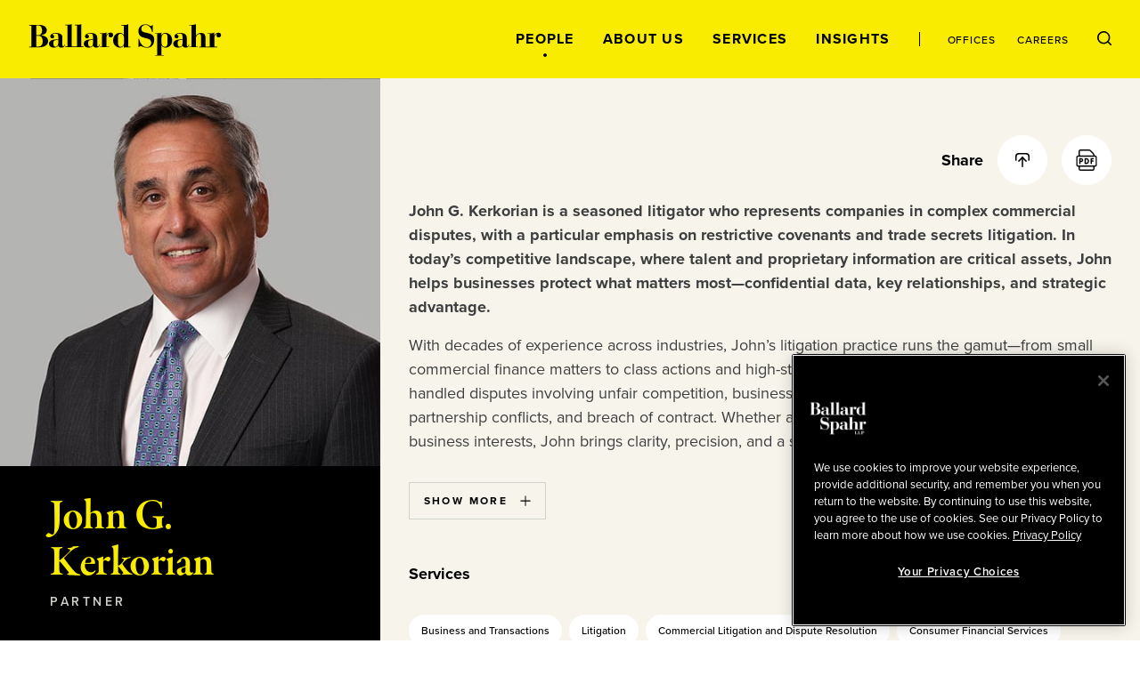

--- FILE ---
content_type: text/html; charset=utf-8
request_url: https://www.ballardspahr.com/people/attorneys/k/kerkorian-john
body_size: 23199
content:
<!doctype html>
<html data-n-head-ssr lang="en" data-n-head="%7B%22lang%22:%7B%22ssr%22:%22en%22%7D%7D">
  <head >
    <meta data-n-head="ssr" charset="utf-8"><meta data-n-head="ssr" name="viewport" content="width=device-width, initial-scale=1.0"><meta data-n-head="ssr" http-equiv="X-UA-Compatible" content="IE=Edge"><meta data-n-head="ssr" data-hid="description" name="description" content="John G. Kerkorian is a seasoned litigator who represents companies in complex commercial disputes, with a particular emphasis on restrictive covenants and trade secrets litigation. In today&amp;rsquo;s competitive landscape, where talent and proprietary information are critical assets, John helps businesses protect what matters most&amp;mdash;confidential data, key relationships, and strategic advantage."><meta data-n-head="ssr" data-hid="keywords" name="keywords" content="John,Kerkorian"><meta data-n-head="ssr" data-hid="referrer" name="referrer" content="no-referrer-when-downgrade"><meta data-n-head="ssr" data-hid="og:title" property="og:title" content="John G. Kerkorian | People | Ballard Spahr"><meta data-n-head="ssr" data-hid="og:description" property="og:description" content=""><meta data-n-head="ssr" data-hid="og:image" property="og:image" content="/-/jssmedia/main/people/k/john-kerkorian/kerkorian_john-2.jpg?rev=d50025048e854a1c8fd5064cb0f580e4&amp;hash=BA343CE267875B5C92F823CDAC583E87"><meta data-n-head="ssr" data-hid="og:url" property="og:url" content="https://www.ballardspahr.com/people/attorneys/k/kerkorian-john"><meta data-n-head="ssr" data-hid="twitter:card" name="twitter:card" content="summary_large_image"><meta data-n-head="ssr" data-hid="twitter:title" name="twitter:title" content="John G. Kerkorian | People | Ballard Spahr"><meta data-n-head="ssr" data-hid="twitter:description" name="twitter:description" content=""><meta data-n-head="ssr" data-hid="twitter:image" name="twitter:image" content="/-/jssmedia/main/people/k/john-kerkorian/kerkorian_john-2.jpg?rev=d50025048e854a1c8fd5064cb0f580e4&amp;hash=BA343CE267875B5C92F823CDAC583E87"><meta data-n-head="ssr" data-hid="twitter:site" name="twitter:site" content="@BallardSpahrLLP"><meta data-n-head="ssr" data-hid="robots" name="robots" content="index,follow"><title>John G. Kerkorian | People | Ballard Spahr</title><link data-n-head="ssr" rel="shortcut icon" href="/images/favicon.ico?v=1.0.0" type="image/ico"><link data-n-head="ssr" rel="stylesheet" href="https://use.typekit.net/vgo5pjr.css"><link data-n-head="ssr" rel="canonical" id="canonical" href="https://www.ballardspahr.com/people/attorneys/k/kerkorian-john"><script data-n-head="ssr" type="text/javascript" src="https://cdn.cookielaw.org/consent/81770613-7386-42d0-9cb5-7159e3bd653d/OtAutoBlock.js"></script><script data-n-head="ssr" type="text/javascript" src="https://cdn.cookielaw.org/scripttemplates/otSDKStub.js" charset="UTF-8" data-domain-script="81770613-7386-42d0-9cb5-7159e3bd653d"></script><script data-n-head="ssr" data-pbody="false">function OptanonWrapper() { }</script><script data-n-head="ssr">
            (function(w,d,s,l,i){w[l]=w[l]||[];w[l].push({'gtm.start':
            new Date().getTime(),event:'gtm.js'});var f=d.getElementsByTagName(s)[0],
            j=d.createElement(s),dl=l!='dataLayer'?'&l='+l:'';j.async=true;j.src=
            'https://www.googletagmanager.com/gtm.js?id='+i+dl;f.parentNode.insertBefore(j,f);
            })(window,document,'script','dataLayer','GTM-MV3HNPL');
          </script><script data-n-head="ssr">!function(r){var i=document.createElement("img");i.setAttribute("src","//ballardspahr.vuturevx.com/security/tracker.gif?referer="+encodeURIComponent(r))}(document.referrer);</script><link rel="preload" href="/_nuxt/92af497.js" as="script"><link rel="preload" href="/_nuxt/38139e5.js" as="script"><link rel="preload" href="/_nuxt/0768b49.js" as="script"><link rel="preload" href="/_nuxt/9149307.js" as="script"><link rel="preload" href="/_nuxt/5434cb1.js" as="script"><style data-vue-ssr-id="329dd762:0 734d8a41:0 0f4c1d73:0 29679c12:0 43831ab1:0 086e1d22:0 729da541:0 73228576:0 21726ad3:0 22f92033:0 70103c9c:0 b79de3e4:0 4674e3bc:0 3a5d02b2:0 bd049076:0 2843bbb4:0 775cb2df:0 269d1c2a:0 38cca8a7:0 65e9cf74:0 c25ec700:0 f236cecc:0 e93368ce:0 6e2af0e8:0 85552b0e:0 ce152072:0 1ec30d5f:0 4ebbd1c4:0 abc321ac:0 d3afcb50:0 3a9680e4:0 8b4307b8:0 248e0443:0 0bcdab4b:0 69ee86bd:0 95995e78:0 c4b3cc04:0 52f30ac6:0 5d02027b:0 90d69e7c:0 055428c3:0 5ac2ae7f:0 30054000:0 efa6eac6:0 e92d4014:0 302b5136:0 6b2eaaf0:0 3e4fe67c:0 13bd2c70:0 7decb48f:0 59997f3e:0">/*! modern-normalize v3.0.1 | MIT License | https://github.com/sindresorhus/modern-normalize */*,:after,:before{box-sizing:border-box}html{font-family:system-ui,-apple-system,Segoe UI,Roboto,Ubuntu,Cantarell,Noto Sans,sans-serif,"Segoe UI",Helvetica,Arial,"Apple Color Emoji","Segoe UI Emoji";line-height:1.15;-webkit-text-size-adjust:100%;-moz-tab-size:4;-o-tab-size:4;tab-size:4}body{margin:0}b,strong{font-weight:bolder}code,kbd,pre,samp{font-family:ui-monospace,SFMono-Regular,Consolas,"Liberation Mono",Menlo,monospace;font-size:1em}small{font-size:80%}sub,sup{font-size:75%;line-height:0;position:relative;vertical-align:baseline}sub{bottom:-.25em}sup{top:-.5em}table{border-color:currentcolor}button,input,optgroup,select,textarea{font-family:inherit;font-size:100%;line-height:1.15;margin:0}[type=button],[type=reset],[type=submit],button{-webkit-appearance:button}legend{padding:0}progress{vertical-align:baseline}::-webkit-inner-spin-button,::-webkit-outer-spin-button{height:auto}[type=search]{-webkit-appearance:textfield;outline-offset:-.125rem}::-webkit-search-decoration{-webkit-appearance:none}::-webkit-file-upload-button{-webkit-appearance:button;font:inherit}summary{display:list-item}html{box-sizing:border-box;font-family:sans-serif;font-size:100%;line-height:1.5em}*,:after,:before{box-sizing:inherit;outline:none}body{text-rendering:optimizeLegibility;-webkit-font-smoothing:antialiased;-moz-osx-font-smoothing:grayscale;font-family:proxima-nova,sans-serif;font-style:normal;font-weight:400}main{display:block}a{-webkit-text-decoration:none;text-decoration:none}a,button{color:inherit}button{background:none;border:none;margin:0;padding:0}a,button{cursor:pointer}a:focus,button:focus{outline:.0625rem dotted}ul{margin:0;padding:0}li{list-style-type:none;margin-bottom:0}h1,h2,h3,h4,h5,h6,p{margin:0}fieldset{border:0;margin:0;padding:0}figure{margin:0}address{font-style:normal}img{max-width:100%}input{background-color:hsla(0,0%,100%,0);border:none}input:invalid{box-shadow:none}@media (-ms-high-contrast:active),(-ms-high-contrast:none){input::-ms-clear{display:none}}.svg-icon{display:inline-block;fill:inherit;fill:var(--svg-icon__color,inherit);font-size:inherit;height:1em;height:var(--svg-icon__size,1em);transition:stroke .25s ease-in-out,fill .25s ease-in-out;vertical-align:-.125em;width:1em;width:var(--svg-icon__size,1em)}
.nuxt-progress{background-color:#000;height:.125rem;left:0;opacity:1;position:fixed;right:0;top:0;transition:width .1s,opacity .4s;width:0;z-index:999999}.nuxt-progress.nuxt-progress-notransition{transition:none}.nuxt-progress-failed{background-color:red}
.DefaultLayout{display:flex;flex-direction:column;min-height:100vh}.DefaultLayout__wrapper{flex-grow:1}.DefaultLayout__wrapper--bg-light{background-color:#f7f5eb}.DefaultLayout__wrapper--bg-dark{background-color:#000}.DefaultLayout__nav{position:fixed;top:0;width:100vw;z-index:9}.DefaultLayout__main-content--is-homepage{display:flex;flex-direction:column;justify-content:center}.DefaultLayout__skip{left:0;opacity:0;padding:.25em .5em;position:fixed;top:0;z-index:-1}.DefaultLayout__skip:focus{opacity:1;z-index:10}.DefaultLayout--is-homepage .DefaultLayout__homepage-wrapper{display:flex;flex-direction:column;flex-grow:1}.DefaultLayout--is-homepage .DefaultLayout__main-content--is-homepage{flex-grow:1}@media(min-width:1024px)and (-ms-high-contrast:active),(min-width:1024px)and (-ms-high-contrast:none){.DefaultLayout--is-homepage{height:0}}@media(min-width:1024px){.DefaultLayout--is-homepage .DefaultLayout__nav{position:relative;width:15rem}.DefaultLayout--is-homepage .DefaultLayout__homepage-wrapper{flex-direction:row}.DefaultLayout--is-homepage .DefaultLayout__main-content{flex-grow:0;width:calc(100% - 15rem)}.DefaultLayout--is-homepage .DefaultLayout__footer{width:100%}}
#experience-editor .DefaultLayout__nav{position:relative}
@media print{#__layout .DefaultLayout__nav{position:relative}#__layout *{color:#000}}
.GlobalNavigation:before{background-color:#f9ec00;content:"";height:100%;left:0;position:absolute;top:0;width:100%;z-index:-1}.GlobalNavigation__logo-container{display:flex;flex-direction:column;justify-content:center}.GlobalNavigation__logo-wrapper{margin:0 2rem}.GlobalNavigation__logo{display:block;width:8.4375rem}.GlobalNavigation__container{display:flex;flex-wrap:wrap}.GlobalNavigation__menu{order:1;width:100%}.GlobalNavigation__mobile-search{margin-left:auto;margin-right:auto;max-width:31.25rem;width:100%}.GlobalNavigation__buttons{flex-grow:1;padding:2rem;text-align:right}@media(max-width:1023px){.GlobalNavigation__menu{background-color:#000;height:calc(100vh - 5.5rem);left:0;overflow:auto;padding:2rem 2rem 7rem;position:absolute;top:100%;transform:translate3d(0,-100%,0);width:100vw;z-index:-2;-webkit-overflow-scrolling:touch;transition:transform .25s ease-in-out}.GlobalNavigation__menu--is-open{transform:translateZ(0)}.GlobalNavigation__menu-contents{display:flex;flex-direction:column;justify-content:space-between;min-height:100%}.GlobalNavigation__primary-links{flex-grow:1;margin-top:3rem}}@media(max-width:1023px)and (-ms-high-contrast:active),(max-width:1023px)and (-ms-high-contrast:none){.GlobalNavigation__primary-links{height:100%}}@media(max-width:1023px){.GlobalNavigation__secondary-links{margin-top:3rem}.GlobalNavigation--is-homepage .GlobalNavigation__logo-homepage,.GlobalNavigation__desktop-search{display:none}}@media(min-width:768px){.GlobalNavigation__mobile-search{margin-top:3rem}}@media(min-width:1024px){.GlobalNavigation--is-non-homepage .GlobalNavigation__logo-container{align-items:flex-start;display:flex;flex-direction:column;flex-grow:1;justify-content:center}.GlobalNavigation--is-non-homepage .GlobalNavigation__logo{width:13.5625rem}.GlobalNavigation--is-non-homepage .GlobalNavigation__mobile-search{display:none}.GlobalNavigation--is-non-homepage .GlobalNavigation__container{flex-wrap:nowrap}.GlobalNavigation--is-non-homepage .GlobalNavigation__menu{flex-grow:1;order:0;width:auto}.GlobalNavigation--is-non-homepage .GlobalNavigation__menu--search-is-open{display:none}.GlobalNavigation--is-non-homepage .GlobalNavigation__menu-contents{align-items:center;display:flex;height:100%;justify-content:flex-end}.GlobalNavigation--is-non-homepage .GlobalNavigation__buttons{flex-grow:0}.GlobalNavigation--is-non-homepage .GlobalNavigation__mobile-menu{display:none}.GlobalNavigation--is-non-homepage .GlobalNavigation__desktop-search{display:block}.GlobalNavigation--is-homepage{height:100%}.GlobalNavigation--is-homepage .GlobalNavigation__container{align-items:center;flex-direction:column;flex-wrap:nowrap;height:100%;padding:2rem 0 1rem}.GlobalNavigation--is-homepage .GlobalNavigation__logo{display:none}.GlobalNavigation--is-homepage .GlobalNavigation__logo-homepage{width:9.375rem}.GlobalNavigation--is-homepage .GlobalNavigation__menu{display:flex;flex-direction:column;flex-grow:1;padding:2rem}.GlobalNavigation--is-homepage .GlobalNavigation__menu-contents{display:flex;flex-direction:column;flex-grow:1;height:100%;justify-content:space-between}.GlobalNavigation--is-homepage .GlobalNavigation__menu-contents:before{content:"";display:block}.GlobalNavigation--is-homepage .GlobalNavigation__mobile-search{display:none}.GlobalNavigation--is-homepage .GlobalNavigation__primary-links{flex-grow:1;margin-bottom:2rem}}@media(min-width:1024px)and (-ms-high-contrast:active),(min-width:1024px)and (-ms-high-contrast:none){.GlobalNavigation--is-homepage .GlobalNavigation__primary-links{height:100%}}@media(min-width:1024px){.GlobalNavigation--is-homepage .GlobalNavigation__buttons{display:none}}
@media print{#__layout .GlobalNavigation:before,#__layout .GlobalNavigation__buttons,#__layout .GlobalNavigation__menu{display:none}}
.TransitionFadeIn--down-enter,.TransitionFadeIn--down-leave-to,.TransitionFadeIn--left-enter,.TransitionFadeIn--left-leave-to,.TransitionFadeIn--right-enter,.TransitionFadeIn--right-leave-to,.TransitionFadeIn--up-enter,.TransitionFadeIn--up-leave-to,.TransitionFadeIn-enter,.TransitionFadeIn-leave-to{opacity:0}.TransitionFadeIn--down-enter .TransitionFadeIn--down-leave-to,.TransitionFadeIn--down-enter .TransitionFadeIn--left-leave-to,.TransitionFadeIn--down-enter .TransitionFadeIn--right-leave-to,.TransitionFadeIn--down-enter .TransitionFadeIn--up-leave-to,.TransitionFadeIn--down-enter .TransitionFadeIn-leave-to,.TransitionFadeIn--left-enter .TransitionFadeIn--down-leave-to,.TransitionFadeIn--left-enter .TransitionFadeIn--left-leave-to,.TransitionFadeIn--left-enter .TransitionFadeIn--right-leave-to,.TransitionFadeIn--left-enter .TransitionFadeIn--up-leave-to,.TransitionFadeIn--left-enter .TransitionFadeIn-leave-to,.TransitionFadeIn--right-enter .TransitionFadeIn--down-leave-to,.TransitionFadeIn--right-enter .TransitionFadeIn--left-leave-to,.TransitionFadeIn--right-enter .TransitionFadeIn--right-leave-to,.TransitionFadeIn--right-enter .TransitionFadeIn--up-leave-to,.TransitionFadeIn--right-enter .TransitionFadeIn-leave-to,.TransitionFadeIn--up-enter .TransitionFadeIn--down-leave-to,.TransitionFadeIn--up-enter .TransitionFadeIn--left-leave-to,.TransitionFadeIn--up-enter .TransitionFadeIn--right-leave-to,.TransitionFadeIn--up-enter .TransitionFadeIn--up-leave-to,.TransitionFadeIn--up-enter .TransitionFadeIn-leave-to,.TransitionFadeIn-enter .TransitionFadeIn--down-leave-to,.TransitionFadeIn-enter .TransitionFadeIn--left-leave-to,.TransitionFadeIn-enter .TransitionFadeIn--right-leave-to,.TransitionFadeIn-enter .TransitionFadeIn--up-leave-to,.TransitionFadeIn-enter .TransitionFadeIn-leave-to{opacity:1}.TransitionFadeIn-enter-active,.TransitionFadeIn-leave-active{transition:opacity .25s ease-in-out}.TransitionFadeIn--down-enter-active,.TransitionFadeIn--down-leave-active,.TransitionFadeIn--left-enter-active,.TransitionFadeIn--left-leave-active,.TransitionFadeIn--right-enter-active,.TransitionFadeIn--right-leave-active,.TransitionFadeIn--up-enter-active,.TransitionFadeIn--up-leave-active{transition:opacity .25s ease-in-out,transform .25s ease-in-out}.TransitionFadeIn--down-enter .TransitionFadeIn--down-leave-to,.TransitionFadeIn--down-enter .TransitionFadeIn--left-leave-to,.TransitionFadeIn--down-enter .TransitionFadeIn--right-leave-to,.TransitionFadeIn--down-enter .TransitionFadeIn--up-leave-to,.TransitionFadeIn--left-enter .TransitionFadeIn--down-leave-to,.TransitionFadeIn--left-enter .TransitionFadeIn--left-leave-to,.TransitionFadeIn--left-enter .TransitionFadeIn--right-leave-to,.TransitionFadeIn--left-enter .TransitionFadeIn--up-leave-to,.TransitionFadeIn--right-enter .TransitionFadeIn--down-leave-to,.TransitionFadeIn--right-enter .TransitionFadeIn--left-leave-to,.TransitionFadeIn--right-enter .TransitionFadeIn--right-leave-to,.TransitionFadeIn--right-enter .TransitionFadeIn--up-leave-to,.TransitionFadeIn--up-enter .TransitionFadeIn--down-leave-to,.TransitionFadeIn--up-enter .TransitionFadeIn--left-leave-to,.TransitionFadeIn--up-enter .TransitionFadeIn--right-leave-to,.TransitionFadeIn--up-enter .TransitionFadeIn--up-leave-to{transform:translateZ(0)}.TransitionFadeIn--up-enter,.TransitionFadeIn--up-leave-to{transform:translate3d(0,100%,0)}.TransitionFadeIn--down-enter,.TransitionFadeIn--down-leave-to{transform:translate3d(0,-100%,0)}.TransitionFadeIn--left-enter,.TransitionFadeIn--left-leave-to{transform:translate3d(100%,0,0)}.TransitionFadeIn--right-enter,.TransitionFadeIn--right-leave-to{transform:translate3d(-100%,0,0)}
.GlobalNavMobileSearch__form{background-color:#fff;display:flex;justify-content:space-between;padding:1rem}.GlobalNavMobileSearch__input-label{position:relative;width:calc(100% - 1.6875rem)}.GlobalNavMobileSearch__input{color:#000;font-family:proxima-nova,sans-serif;font-size:1.125rem;font-style:normal;font-weight:500;line-height:1.15;padding:0;width:100%}.GlobalNavMobileSearch__input :-moz-placeholder,.GlobalNavMobileSearch__input :-ms-input-placeholder,.GlobalNavMobileSearch__input ::-moz-placeholder,.GlobalNavMobileSearch__input ::-webkit-input-placeholder{color:#3d3e3f;font-family:proxima-nova,sans-serif;font-size:.875rem;font-style:normal;font-weight:500;line-height:1.214}.GlobalNavMobileSearch__placeholder-text{display:none}@media (-ms-high-contrast:active),(-ms-high-contrast:none){.GlobalNavMobileSearch__placeholder-text{color:#000;display:block;font-family:proxima-nova,sans-serif;font-size:1.125rem;font-style:normal;font-weight:500;left:0;line-height:1.15;pointer-events:none;position:absolute;top:50%;transform:translate3d(0,-50%,0)}}
.GlobalNavPrimaryLinks{display:flex;flex-direction:column;justify-content:space-between}.GlobalNavPrimaryLinks__container{text-align:center}@media(max-height:699px){.GlobalNavPrimaryLinks{max-height:none!important}}@media(max-width:1023px){.GlobalNavPrimaryLinks__container:not(:first-child){margin-top:1rem}}@media(min-width:1024px){.GlobalNavPrimaryLinks--is-non-homepage{display:flex;flex-direction:row}.GlobalNavPrimaryLinks--is-non-homepage .GlobalNavPrimaryLinks__container:not(:first-child){margin-left:1.5rem;margin-top:0}}@media(min-width:1200px){.GlobalNavPrimaryLinks--is-non-homepage .GlobalNavPrimaryLinks__container:not(:first-child){margin-left:2rem}}
.GlobalNavPrimaryLink{color:#f9ec00;font-family:proxima-nova,sans-serif;font-size:1rem;font-style:normal;font-weight:700;letter-spacing:.08em;line-height:1;position:relative;text-transform:uppercase}.GlobalNavPrimaryLink:after{border:.0625rem solid;border-radius:50%;content:"";height:.25rem;left:50%;opacity:0;position:absolute;top:calc(100% + .5rem);transform:translate3d(-50%,-50%,0);transition:opacity .25s ease-in-out;width:.25rem}.GlobalNavPrimaryLink:hover:after{opacity:1}.GlobalNavPrimaryLink.nuxt-link-active:after{background-color:currentColor;opacity:1}@media(max-width:1023px){.GlobalNavPrimaryLink:after{left:calc(100% + .5rem);top:50%}}@media(min-width:1024px){.GlobalNavPrimaryLink{color:#000}.GlobalNavPrimaryLink--right-aligned:after{left:calc(100% + .5rem);top:50%}}
.GlobalNavSecondaryLinks{display:flex;justify-content:center}.GlobalNavSecondaryLinks__container:not(:last-child){margin-right:.875rem;padding-right:.875rem;position:relative}.GlobalNavSecondaryLinks__container:not(:last-child):after{background-color:#000;content:"";height:1rem;left:100%;position:absolute;top:50%;transform:translate3d(-50%,-50%,0);width:.0625rem}@media(min-width:1024px){.GlobalNavSecondaryLinks--is-non-homepage{margin-left:1.5rem;padding-left:1.5rem;position:relative}.GlobalNavSecondaryLinks--is-non-homepage:before{background-color:#000;content:"";height:1rem;left:0;position:absolute;top:50%;transform:translate3d(0,-50%,0);width:.0625rem}.GlobalNavSecondaryLinks--is-non-homepage .GlobalNavSecondaryLinks__container:not(:last-child){margin-right:1.5rem;padding-right:0}.GlobalNavSecondaryLinks--is-non-homepage .GlobalNavSecondaryLinks__container:not(:last-child):after{content:none}}@media(min-width:1200px){.GlobalNavSecondaryLinks--is-non-homepage{margin-left:2rem;padding-left:2rem}.GlobalNavSecondaryLinks--is-non-homepage .GlobalNavPrimaryLinks__container:not(:last-child){margin-right:2rem}}
.GlobalNavSecondaryLink{color:#f9ec00;font-family:proxima-nova,sans-serif;font-size:.75rem;font-style:normal;font-weight:500;letter-spacing:.08em;line-height:1;position:relative;text-transform:uppercase}.GlobalNavSecondaryLink:after{border:.0625rem solid;border-radius:50%;content:"";height:.25rem;left:50%;opacity:0;position:absolute;top:calc(100% + .5rem);transform:translate3d(-50%,-50%,0);transition:opacity .25s ease-in-out;width:.25rem}.GlobalNavSecondaryLink:hover:after{opacity:1}.GlobalNavSecondaryLink.nuxt-link-active:after{background-color:currentColor;opacity:1}.GlobalNavSecondaryLink--right-aligned:after{left:calc(100% + .5rem);top:50%}@media(min-width:1024px){.GlobalNavSecondaryLink{color:#000}}
.GlobalNavDesktopSearch__input-label{background-color:#fff;display:flex;flex-direction:column;height:100%;justify-content:center;position:absolute;right:0;top:0}.GlobalNavDesktopSearch__placeholder-text{display:none}@media (-ms-high-contrast:active),(-ms-high-contrast:none){.GlobalNavDesktopSearch__placeholder-text{color:#3d3e3f;display:block;font-family:proxima-nova,sans-serif;font-size:1.125rem;font-style:normal;font-weight:500;left:2.0625rem;line-height:1.222;pointer-events:none;position:absolute;top:50%;transform:translate3d(0,-50%,0)}}.GlobalNavDesktopSearch__input{color:#3d3e3f;font-family:proxima-nova,sans-serif;font-size:1.125rem;font-style:normal;font-weight:500;line-height:1.222;margin-left:2rem;margin-right:3.125rem;width:18.75rem}.GlobalNavDesktopSearch__button{position:relative}
.GlobalNavMenuButton{position:relative}.GlobalNavMenuButton:after,.GlobalNavMenuButton:before{background-color:#000;content:"";display:block;height:.0625rem;position:absolute;transform:rotate(0deg);transition:top .25s .25s,transform .25s ease-in-out;width:100%}.GlobalNavMenuButton:before{top:0}.GlobalNavMenuButton:after{top:100%}.GlobalNavMenuButton--is-open:after,.GlobalNavMenuButton--is-open:before{top:50%;transition:top .25s ease-in-out,transform .25s .25s}.GlobalNavMenuButton--is-open:before{transform:rotate(45deg)}.GlobalNavMenuButton--is-open:after{transform:rotate(-45deg)}.GlobalNavMenuButton--is-open .GlobalNavMenuButton__label{opacity:0;transition:opacity .25s ease-in-out}.GlobalNavMenuButton__label{color:#000;font-family:proxima-nova,sans-serif;font-size:.6875rem;font-style:normal;font-weight:700;line-height:2;text-transform:uppercase;transition:opacity .125s .25s}
._Page--is-homepage{display:flex;flex-direction:column;flex-grow:1;justify-content:center;margin-top:5.5rem;padding:2rem 0;position:relative}@media(min-width:450px){._Page--is-homepage{padding:3rem 0}}@media(min-width:768px){._Page--is-homepage{padding:4rem 0}}@media(min-width:1024px){._Page--is-homepage{height:100%;margin-top:0}}
.TwoColumn{background-color:#000}.TwoColumn--with-header-padding{margin-top:5.5rem}#experience-editor .TwoColumn--with-header-padding{margin-top:0}.TwoColumn__column-left{background-color:#000}.TwoColumn__column-right{background-color:#f7f5eb}@media(max-width:767px){.TwoColumn__column-left--after-content{padding-top:2rem}}@media(min-width:768px){.TwoColumn{--TwoColumn__left-width:21.875rem;--TwoColumn__right-width:calc(100% - var(--TwoColumn__left-width))}.TwoColumn__grid{display:flex}.TwoColumn__column-left{width:var(--TwoColumn__left-width)}.TwoColumn__content-left--no-image{padding-top:0}.TwoColumn__column-right{order:1;width:var(--TwoColumn__right-width)}}@media(min-width:1024px){.TwoColumn{--TwoColumn__left-width:33.333%;--TwoColumn__right-width:66.666%}}@media(min-width:1441px){.TwoColumn{--TwoColumn__left-width:30rem;--TwoColumn__right-width:calc(100% - 30rem)}}
@media(max-width:767px){.TwoColumnLeft__professional-detail{width:100%!important}}@media(min-width:768px)and (min-height:901px){.TwoColumnLeft__professional-detail{left:0;position:sticky;top:5.5rem}}@media(min-width:768px)and (min-height:901px)and (-ms-high-contrast:active),(min-width:768px)and (min-height:901px)and (-ms-high-contrast:none){.TwoColumnLeft__professional-detail{position:static}}@media (-ms-high-contrast:active),(-ms-high-contrast:none){.TwoColumnLeft__professional-detail{width:100%!important}}
.PeopleDetail__photo-container{max-width:30rem;position:relative;width:100%}.PeopleDetail__photo{background-position:50% 50%;background-size:cover;display:block;padding-bottom:102.3%;position:relative}.PeopleDetail__linkedin{background-color:#f9ec00;border-radius:50%;bottom:1rem;height:2rem;position:absolute;right:1rem;transition:background-color .25s ease-in-out;width:2rem}.PeopleDetail__linkedin:hover{background-color:#fff766}.PeopleDetail__icon{left:50%;position:absolute;top:50%;transform:translate3d(-50%,-50%,0)}.PeopleDetail__name{color:#f9ec00}.PeopleDetail__role{margin-top:.25rem}.PeopleDetail__subhead{color:#d0d2cc;font-family:proxima-nova,sans-serif;font-size:.625rem;font-style:normal;font-weight:700;letter-spacing:.35em;line-height:1.2;text-transform:uppercase}.PeopleDetail__subhead:not(:last-child):after{content:"|";display:inline-block;margin-left:1rem;margin-right:1rem}.PeopleDetail__email-container{margin-bottom:1rem;margin-top:2rem}.PeopleDetail__email-container+.PeopleDetail__cell{margin-top:0}.PeopleDetail__email{color:#f9ec00;font-family:proxima-nova,sans-serif;font-size:1rem;font-style:normal;font-weight:400;line-height:1.5;transition:color .25s ease-in-out}.PeopleDetail__email:hover{color:#fff}.PeopleDetail__cell{margin-bottom:1rem;margin-top:2rem}@media(min-width:1024px){.PeopleDetail__subhead{font-size:.875rem;font-weight:600;letter-spacing:.25em;line-height:1.2;text-transform:uppercase}.PeopleDetail__email,.PeopleDetail__subhead{font-family:proxima-nova,sans-serif;font-style:normal}.PeopleDetail__email{font-size:1.125rem;font-weight:400;line-height:1.5}}
@media print{#__layout .PeopleDetail__photo{display:none}}
.LazyImage__exp-editor--img img{width:100%}.LazyImage__exp-editor--bg img{height:100%;left:0;-o-object-fit:cover;object-fit:cover;-o-object-position:50% 50%;object-position:50% 50%;position:absolute;top:0;width:100%}
.PrintImage{display:none}@media print{#__layout .PrintImage{display:block}}
.AsideWrapper{--AsideWrapper__vertical-spacing:2rem;--AsideWrapper__side-spacing:2rem;padding-bottom:2rem;padding-bottom:var(--AsideWrapper__vertical-spacing);padding-left:2rem;padding-left:var(--AsideWrapper__side-spacing);padding-right:2rem;padding-right:var(--AsideWrapper__side-spacing)}.AsideWrapper--top-padding,.AsideWrapper:not(:first-child):not(.AsideWrapper--no-top-padding){padding-top:var(--AsideWrapper__vertical-spacing)}.AsideWrapper--no-top-padding{padding-top:0}.AsideWrapper--no-bottom-padding{padding-bottom:0}@media(min-width:1024px){.AsideWrapper{--AsideWrapper__side-spacing:2.5rem}}@media(min-width:1200px){.AsideWrapper{--AsideWrapper__side-spacing:3.5rem}}@media(min-width:1440px){.AsideWrapper{--AsideWrapper__side-spacing:4.5rem}}
.SectionHeader{font-family:garamond-premier-pro-subhead,serif;font-size:2.25rem;font-style:normal;font-weight:600;letter-spacing:-.01em;line-height:1.1}@media(min-width:1024px){.SectionHeader{font-family:garamond-premier-pro-subhead,serif;font-size:2.625rem;font-style:normal;font-weight:600;letter-spacing:-.01em;line-height:1.1}}@media(min-width:1200px){.SectionHeader{font-family:garamond-premier-pro-subhead,serif;font-size:3rem;font-style:normal;font-weight:600;letter-spacing:-.01em;line-height:1.1}}
.EmailLink>span{display:inline-block}
.RelatedOffices__items>*{margin-top:1rem}.RelatedOffices__items>:first-child{margin-top:0}@media(min-width:376px){.RelatedOffices__items{display:flex;flex-wrap:wrap;justify-content:space-between}.RelatedOffices__items>*{width:calc(50% - .5rem)}.RelatedOffices__items>:nth-child(2){margin-top:0}}@media(min-width:501px)and (max-width:767px){.RelatedOffices__items{max-width:31.25rem}}
.RelatedOffice__name{color:#fff;font-family:proxima-nova,sans-serif;font-size:.875rem;font-style:normal;font-weight:700;line-height:1.35;margin-bottom:.25rem}
.ContactNumbersWithLabel__container{align-items:center;display:flex}.ContactNumbersWithLabel__container:not(:first-child){margin-top:.25rem}.ContactNumbersWithLabel--theme-light{--ContactNumbersWithLabel__label-color:#7e8082}.ContactNumbersWithLabel--theme-light .ContactNumbersWithLabel__number{color:#000}.ContactNumbersWithLabel--theme-light .ContactNumbersWithLabel__number:hover{color:#7e8082}.ContactNumbersWithLabel--theme-light .ContactNumbersWithLabel__fax{color:#000}.ContactNumbersWithLabel--theme-dark{--ContactNumbersWithLabel__label-color:#d0d2cc}.ContactNumbersWithLabel--theme-dark .ContactNumbersWithLabel__number{color:#fff}.ContactNumbersWithLabel--theme-dark .ContactNumbersWithLabel__number:hover{color:#f9ec00}.ContactNumbersWithLabel--theme-dark .ContactNumbersWithLabel__fax{color:#fff}.ContactNumbersWithLabel__label{color:var(--ContactNumbersWithLabel__label-color);font-family:proxima-nova,sans-serif;font-size:.75rem;font-style:normal;font-weight:600;line-height:1;min-width:2.25rem;text-transform:uppercase}.ContactNumbersWithLabel__number{transition:color .25s ease-in-out}.ContactNumbersWithLabel__fax,.ContactNumbersWithLabel__number{font-family:proxima-nova,sans-serif;font-size:.875rem;font-style:normal;font-weight:400;letter-spacing:.07em;line-height:1.35}
.Social+.MainSectionBlock{--MainSectionBlock__padding-top-override:0}.Social__block{--MainSectionBlock__padding-bottom-override:1rem}
.MainSectionBlock{--MainSectionBlock__end-spacing:2rem;--MainSectionBlock__regular-spacing:2rem;--MainSectionBlock__with-header-spacing:1rem;background-color:#f7f5eb}.Tabs+.MainSectionBlock{--MainSectionBlock__padding-top-override:0}.MainSectionBlock__container{padding-bottom:var(--MainSectionBlock__padding-bottom-override,var(--MainSectionBlock__regular-spacing));padding-top:var(--MainSectionBlock__padding-top-override,var(--MainSectionBlock__end-spacing))}.MainSectionBlock__container.MainSectionBlock__container--is-ending{padding-bottom:var(--MainSectionBlock__padding-bottom-override,var(--MainSectionBlock__end-spacing))}.MainSectionBlock:not(:first-of-type) .MainSectionBlock__container{border-top:.0625rem solid #7e8082;padding-top:var(--MainSectionBlock__padding-top-override,var(--MainSectionBlock__regular-spacing))}.MainSectionBlock:not(:first-of-type) .MainSectionBlock__container--has-header{padding-top:var(--MainSectionBlock__padding-top-override,var(--MainSectionBlock__with-header-spacing))}.MainSectionBlock__header{margin-bottom:var(--MainSectionBlock__regular-spacing)}.MainSectionBlock__content>:not(:first-child){margin-top:var(--MainSectionBlock__regular-spacing)}@media(min-width:768px){.MainSectionBlock{--MainSectionBlock__end-spacing:3rem;--MainSectionBlock__regular-spacing:2.5rem;--MainSectionBlock__with-header-spacing:1.5rem}}@media(min-width:1200px){.MainSectionBlock{--MainSectionBlock__end-spacing:4rem;--MainSectionBlock__regular-spacing:3rem;--MainSectionBlock__with-header-spacing:2rem}}
.MaxWidth{margin-left:auto;margin-right:auto;padding-left:2rem;padding-right:2rem}.MaxWidth--no-padding{padding-left:0;padding-right:0}.MaxWidth--widest{max-width:90rem}.MaxWidth--between-medium-narrow{max-width:62.9375rem}.MaxWidth--medium,.MaxWidth--percent-90{max-width:78.625rem}.MaxWidth--narrow{max-width:55rem}@media(min-width:1440px){.MaxWidth--percent-90{max-width:90%}}
.SocialShareLinks{--SocialShareLinks__spacing:0.25rem}.SocialShareLinks__links{align-items:center;display:flex;justify-content:flex-end}.SocialShareLinks__container:not(:last-child){margin-right:var(--SocialShareLinks__spacing)}.SocialShareLinks__label{opacity:0}.SocialShareLinks__label--is-visible{opacity:1;transition:opacity .25s .25s}.SocialShareLinks__button--close{--SocialShareCta__size:1.625rem}.SocialShareLinks__pdf{--SocialShareCta__size:1.5rem}@media(min-width:601px){.SocialShareLinks{--SocialShareLinks__spacing:0.75rem}}@media(min-width:769px){.SocialShareLinks{--SocialShareLinks__spacing:0.25rem}}@media(min-width:1025px){.SocialShareLinks{--SocialShareLinks__spacing:1rem}}
@media print{#__layout .SocialShareLinks{display:none}}
.SectionSubhead{font-family:proxima-nova,sans-serif;font-size:1.125rem;font-style:normal;font-weight:700;line-height:1.5}
.SocialShareCta{border-radius:50%;display:block;height:1.75rem;position:relative;transition:background-color .25s ease-in-out;width:1.75rem}.SocialShareCta--dark{background-color:rgba(0,0,0,.5)}.SocialShareCta--dark-is-active,.SocialShareCta--dark:hover{background-color:#f9ec00}.SocialShareCta--dark-is-active .SocialShareCta__icon,.SocialShareCta--dark:hover .SocialShareCta__icon{color:#000;fill:#000}.SocialShareCta--light{background-color:#fff}.SocialShareCta--light-is-active,.SocialShareCta--light:hover{background-color:#f9ec00}.SocialShareCta__icon.SocialShareCta__icon{height:1rem;height:var(--SocialShareCta__size,16px);left:50%;position:absolute;top:50%;transform:translate3d(-50%,-50%,0);transition:fill .25s ease-in-out,color .25s ease-in-out;width:1rem;width:var(--SocialShareCta__size,16px)}.SocialShareCta__icon.SocialShareCta__icon--dark{fill:#f9ec00}.SocialShareCta__icon.SocialShareCta__icon--light{fill:#000}@media(min-width:375px){.SocialShareCta{height:2rem;width:2rem}}@media(min-width:450px){.SocialShareCta{height:2.5rem;width:2.5rem}}@media(min-width:1024px){.SocialShareCta{height:3.5rem;width:3.5rem}.SocialShareCta__icon{height:1.125rem;height:var(--SocialShareCta__size,18px);width:1.125rem;width:var(--SocialShareCta__size,18px)}}
.RichTextShowMoreSubsection__text{--RichText__font-size:1rem}@media(min-width:1024px){.RichTextShowMoreSubsection__text{--RichText__font-size:1.125rem}}
.RichTextWithShowMore__title{margin-bottom:1rem}.RichTextWithShowMore__cta{margin-top:1rem}.RichTextWithShowMore__additional-content{padding-top:1rem}@media(min-width:768px){.RichTextWithShowMore__cta{margin-top:2rem}}
@media print{#__layout .RichTextWithShowMore__cta{display:none}}
.RichText{font-family:proxima-nova,sans-serif;font-size:1.125rem;font-style:normal;font-weight:400;line-height:1.5;--RichText__final-font-size:var(--RichText__font-size,18px);color:#3d3e3f;color:var(--RichText__color,#3d3e3f);font-size:18px;font-size:var(--RichText__final-font-size);font-weight:var(--RichText__font-weight,400)}.RichText>*+*{margin-top:1rem}.RichText>*+h2,.RichText>*+h3,.RichText>*+h4,.RichText>*+h5{margin-top:1.5em}.RichText h2{font-size:3rem}.RichText h2,.RichText h3{font-family:garamond-premier-pro-subhead,serif;font-style:normal;font-weight:600;letter-spacing:-.01em;line-height:1.1}.RichText h3{font-size:2.25rem}.RichText h4{font-size:2rem}.RichText h4,.RichText h5{font-family:proxima-nova,sans-serif;font-style:normal;font-weight:600;letter-spacing:-1px;line-height:1.3}.RichText h5{font-size:1.625rem}.RichText h6{font-size:1.25rem;font-weight:600;letter-spacing:-.5px;line-height:1.1}.RichText b,.RichText h6,.RichText strong{font-family:proxima-nova,sans-serif;font-style:normal}.RichText b,.RichText strong{font-size:1.125rem;font-weight:700;line-height:1.5}.RichText figure,.RichText iframe,.RichText img{max-width:100%}.RichText img{height:auto!important}.RichText ol{padding-left:1.5em}.RichText ol ol{margin-left:1.5em}.RichText ol li{list-style-type:decimal}.RichText li+li{margin-top:1rem}.RichText ul ul{margin-left:1.5em}.RichText ul li{padding-left:1em;position:relative}.RichText ul li:before{left:0;position:absolute;transform:translate3d(0,-50%,0)}.RichText .scWebEditInput>ul>li:before,.RichText>ul>li:before{content:"•";font-size:1em;top:.8em}.RichText .scWebEditInput>ul>li>ul>li:before,.RichText>ul>li>ul>li:before{content:"○";font-size:.75em;top:1em}.RichText .scWebEditInput>ul>li>ul>li>ul>li:before,.RichText>ul>li>ul>li>ul>li:before{content:"■";font-size:.65em;top:1.1em}.RichText .scWebEditInput>ul>li>ul>li>ul>li li:before,.RichText>ul>li>ul>li>ul>li li:before{content:"•";font-size:1.5em;top:.45em}.RichText a,.RichText a:active,.RichText a:visited{font-size:inherit;-webkit-text-decoration:underline;text-decoration:underline}.RichText a:active:hover,.RichText a:hover,.RichText a:visited:hover{color:#000}.RichText blockquote,.RichText__pullquote{border-left:.125rem solid #000;font-size:1.5em;padding-left:.8333333333em}.RichText blockquote:not(:first-child),.RichText__pullquote:not(:first-child){margin-top:1.5em}.RichText blockquote:not(:last-child),.RichText__pullquote:not(:last-child){margin-bottom:1.5em}.RichText cite,.RichText__attribution{display:block;font-family:proxima-nova,sans-serif;font-size:1rem;font-style:normal;font-weight:700;line-height:1.44;margin-top:.625rem}.RichText figcaption{font-size:.75em}@media(min-width:1024px){.RichText h2{font-size:4.5rem;letter-spacing:-1px;line-height:1}.RichText h2,.RichText h3{font-family:garamond-premier-pro-subhead,serif;font-style:normal;font-weight:600}.RichText h3{font-size:3rem;letter-spacing:-.01em;line-height:1.1}.RichText h4{font-size:2.375rem}.RichText h4,.RichText h5{font-family:proxima-nova,sans-serif;font-style:normal;font-weight:600;letter-spacing:-1px;line-height:1.3}.RichText h5{font-size:2rem}.RichText h6{font-family:proxima-nova,sans-serif;font-size:1.5rem;font-style:normal;font-weight:600;letter-spacing:-.5px;line-height:1.1}}
.ExpandContainer__button{display:block;text-align:left;width:100%}.ExpandContainer__container{overflow:hidden}.ExpandContainer__transition-enter-active,.ExpandContainer__transition-leave-active{transition:max-height .25s ease-in-out}.ExpandContainer__transition-leave-to{max-height:0!important}
@media print{#__layout .ExpandContainer__container{display:block!important;max-height:none!important;overflow:visible}}
.Cta{align-items:center;color:var(--Cta__color);display:inline-flex;font-family:proxima-nova,sans-serif;font-size:.75rem;font-style:normal;font-weight:700;justify-content:space-between;letter-spacing:.2em;line-height:1;padding:.875rem 1rem;text-transform:uppercase;transition:background-color .25s ease-in-out}.Cta__icon{--svg-icon__color:var(--Cta__color);margin-left:.875rem;transition:fill .25s ease-in-out}@media (-ms-high-contrast:active),(-ms-high-contrast:none){.Cta__icon{height:1rem;width:1rem}}.Cta--theme-yellow{--Cta__color:#000;background-color:#f9ec00}.Cta--theme-yellow--active,.Cta--theme-yellow:hover{background-color:#fff766}.Cta--theme-black-white{--Cta__color:#fff;background-color:#000}.Cta--theme-black-white--active,.Cta--theme-black-white:hover{background-color:#3d3e3f}.Cta--theme-black-yellow{--Cta__color:#f9ec00;background-color:#000}@media (-ms-high-contrast:active),(-ms-high-contrast:none){.Cta--theme-black-yellow{color:#f9ec00!important}}.Cta--theme-black-yellow--active,.Cta--theme-black-yellow:hover{--Cta__color:#000;background-color:#f9ec00}@media (-ms-high-contrast:active),(-ms-high-contrast:none){.Cta--theme-black-yellow--active,.Cta--theme-black-yellow:hover{color:#000!important}.Cta--theme-black-yellow--active .Cta__icon,.Cta--theme-black-yellow:hover .Cta__icon{fill:#000}}.Cta--theme-gray{--Cta__color:#fff;background-color:#3d3e3f}.Cta--theme-gray--active,.Cta--theme-gray:hover{background-color:#7e8082!important}.Cta--theme-gray .Cta__icon{--svg-icon__color:#f9ec00}.Cta--theme-putty{--Cta__color:#000;background-color:#f7f5eb;border:.0625rem solid #d0d2cc;transition:background-color .25s ease-in-out,border-color .25s ease-in-out}.Cta--theme-putty--active,.Cta--theme-putty:hover{background-color:#fff;border-color:#fff}
@media print{#__layout .Cta{display:none}}
.AreasOfFocus__subhead{margin-bottom:2rem}.AreasOfFocus__items{display:flex;flex-wrap:wrap;margin-top:-.5rem}.AreasOfFocus__item-container{margin-right:.5rem;margin-top:.5rem}.AreasOfFocus__item{background-color:#fff;border-radius:1.125rem;color:#000;display:inline-block;font-family:proxima-nova,sans-serif;font-size:.75rem;font-style:normal;font-weight:500;line-height:1;padding:.75rem .875rem;transition:background-color .25s ease-in-out}.AreasOfFocus__item:hover{background-color:#f9ec00}
.AssociatedInsights__dropdown{margin-bottom:1rem}@media(min-width:701px)and (max-width:767px){.AssociatedInsights__dropdowns-list{display:flex;flex-wrap:wrap;justify-content:space-between;margin-bottom:1rem}.AssociatedInsights__dropdowns-list>*{width:calc(50% - 1rem)}}@media(min-width:1024px){.AssociatedInsights__dropdowns-list{display:flex;flex-wrap:wrap;justify-content:space-between;margin-bottom:1rem}.AssociatedInsights__dropdowns-list>*{width:calc(50% - 1rem)}}
.RelatedItems>:not(:first-child){margin-top:2rem}@media(min-width:701px)and (max-width:767px){.RelatedItems{display:flex;flex-wrap:wrap;justify-content:space-between}.RelatedItems>*{width:calc(50% - 1rem)}.RelatedItems>:nth-child(2){margin-top:0}}@media(min-width:1024px){.RelatedItems{display:flex;flex-wrap:wrap;justify-content:space-between}.RelatedItems>*{width:calc(50% - 1rem)}.RelatedItems>:nth-child(2){margin-top:0}}
.RelatedItem{--RelatedItem__icon-size:3rem;background-color:#f9ec00}.RelatedItem--theme-light{--RelatedItem__background-color:#fff;--RelatedItem__eyebrow-color:#3d3e3f;--RelatedItem__title-color:#000;--RelatedItem__date-background-color:#f9ec00;--RelatedItem__date-color:#000}.RelatedItem--theme-dark{--RelatedItem__background-color:#000;--RelatedItem__eyebrow-color:#d0d2cc;--RelatedItem__title-color:#fff;--RelatedItem__date-background-color:#000;--RelatedItem__date-color:#f9ec00;--RelatedItem__date-padding-top:0;--RelatedItem__border:0.0625rem solid #d0d2cc}.RelatedItem:hover .RelatedItem__grid{border-color:#f9ec00;box-shadow:-.5rem .5rem 1.25rem rgba(0,0,0,.1);transform:translate3d(.875rem,-.875rem,0)}.RelatedItem__link{display:block;height:100%}.RelatedItem__grid{background-color:var(--RelatedItem__background-color);border:var(--RelatedItem__border);height:100%;padding:2rem;transition:box-shadow .25s ease-in-out,transform .25s ease-in-out,border-color .25s ease-in-out}.RelatedItem__date-column{background-color:var(--RelatedItem__date-background-color);float:right;margin-bottom:.5rem;margin-left:.5rem;padding:.75rem;padding-top:var(--RelatedItem__date-padding-top,12px)}.RelatedItem__day{font-family:garamond-premier-pro-subhead,serif;font-size:3rem;font-weight:600;letter-spacing:-.01em;line-height:1.1}.RelatedItem__date-text,.RelatedItem__day{color:var(--RelatedItem__date-color);font-style:normal}.RelatedItem__date-text{font-family:proxima-nova,sans-serif;font-size:.875rem;font-weight:700;line-height:1.44}.RelatedItem__icon{display:block;height:var(--RelatedItem__icon-size);margin-bottom:1rem;width:var(--RelatedItem__icon-size)}.RelatedItem__tag{color:var(--RelatedItem__eyebrow-color);font-size:.625rem;font-weight:700;letter-spacing:.35em;line-height:1.2;margin-bottom:1rem;text-transform:uppercase}.RelatedItem__tag,.RelatedItem__title{font-family:proxima-nova,sans-serif;font-style:normal}.RelatedItem__title{color:var(--RelatedItem__title-color);font-size:1.25rem;font-weight:600;letter-spacing:-.5px;line-height:1.1}@media(min-width:1024px){.RelatedItem{--RelatedItem__icon-size:3.5rem}.RelatedItem__grid{min-height:17.125rem;padding:3rem}.RelatedItem__title{font-family:proxima-nova,sans-serif;font-size:1.5rem;font-style:normal;font-weight:600;letter-spacing:-.5px;line-height:1.1}}
.LoadMoreButton{margin-top:2rem}@media(min-width:768px){.LoadMoreButton{margin-top:2.5rem}}@media(min-width:1024px){.LoadMoreButton{margin-top:3rem}}
.FooterNavigation{background-color:#000;padding:2rem}.FooterNavigation__mobile-container{margin-bottom:4rem;text-align:right}.FooterNavigation__column-left,.FooterNavigation__grid{display:flex;justify-content:space-between}.FooterNavigation__column-left{flex-direction:column;max-width:50%}.FooterNavigation__column-right{align-items:flex-end;display:flex;flex-direction:column;padding-left:.5rem}.FooterNavigation__subscribe{margin-bottom:1.5rem}.FooterNavigation__social-links{display:flex}.FooterNavigation__social-link-container{margin-right:.5rem}.FooterNavigation__social-link{display:inline-block;fill:#7e8082;height:2rem;position:relative;width:2rem}.FooterNavigation__social-link:hover{fill:#f9ec00}.FooterNavigation__social-icon{height:1rem;left:50%;position:absolute;top:50%;transform:translate3d(-50%,-50%,0);width:1rem}.FooterNavigation__copyright{color:hsla(80,6%,81%,.8);font-family:proxima-nova,sans-serif;font-size:.75rem;font-style:normal;font-weight:400;line-height:1}.FooterNavigation__link-container{line-height:1}.FooterNavigation__link-container:not(:last-child){margin-bottom:1.25rem}.FooterNavigation__link{color:#d0d2cc;font-family:proxima-nova,sans-serif;font-size:.75rem;font-style:normal;font-weight:400;line-height:1;position:relative}.FooterNavigation__link:hover{color:#fff}.FooterNavigation__link:hover:before{opacity:1}.FooterNavigation__link:before{border:.0625rem solid #fff;border-radius:50%;content:"";display:block;height:.25rem;left:50%;opacity:0;position:absolute;top:-.75rem;transform:translate3d(-50%,0,0);transition:opacity .25s ease-in-out;width:.25rem}.FooterNavigation__back-to-top--desktop.FooterNavigation__back-to-top--desktop{display:none}@media(min-width:768px){.FooterNavigation__mobile-container{display:none}.FooterNavigation__column-right{display:flex;flex-direction:column;justify-content:space-between;min-height:7rem;padding-left:0}.FooterNavigation__column-right:after{content:"";display:block;order:1}.FooterNavigation__group{align-items:center;display:flex}.FooterNavigation__subscribe{margin-bottom:0;margin-right:1.5rem}.FooterNavigation__back-to-top--desktop.FooterNavigation__back-to-top--desktop{display:inline-flex;margin-bottom:1rem}.FooterNavigation__links{display:flex;flex-wrap:wrap;justify-content:flex-end;order:2}.FooterNavigation__link-container:last-child,.FooterNavigation__link-container:not(:last-child){margin:.5rem 0 0 2rem}}
@media print{#__layout .FooterNavigation{display:none}}
.ReturnToTop{white-space:nowrap}</style>
  </head>
  <body >
    <noscript data-n-head="ssr" data-pbody="true">
            <iframe src="https://www.googletagmanager.com/ns.html?id=GTM-MV3HNPL"
            height="0" width="0" style="display:none;visibility:hidden"></iframe>
          </noscript><div data-server-rendered="true" id="__nuxt"><!----><div id="__layout"><div id="" class="DefaultLayout"><nav><a href="/people/attorneys/k/kerkorian-john#main-content" class="DefaultLayout__skip">
      Skip to Content
    </a></nav> <div class="DefaultLayout__wrapper--bg-dark DefaultLayout__wrapper"><div class="DefaultLayout__nav"><header class="GlobalNavigation GlobalNavigation--is-non-homepage"><div class="GlobalNavigation__container"><div class="GlobalNavigation__logo-container"><a href="/" class="GlobalNavigation__logo-wrapper nuxt-link-active"><img src="/-/jssmedia/images/logos/logo.svg?h=37&amp;iar=0&amp;w=219&amp;rev=fa3bf373272a40f6a61ca18965e4a8fc&amp;hash=2E871F2FAEDF70F31690388E5551638E" width="219" height="37" alt="Ballard Spahr" class="GlobalNavigation__logo"> <!----> <span style="display:none;">Ballard Spahr</span></a></div> <div class="GlobalNavigation__menu"><div class="GlobalNavigation__menu-contents"><div class="GlobalNavMobileSearch GlobalNavigation__mobile-search"><form class="GlobalNavMobileSearch__form"><label class="GlobalNavMobileSearch__input-label"><input type="text" title="How can we help you today?" placeholder="How can we help you today?" value="" class="GlobalNavMobileSearch__input"> <span class="GlobalNavMobileSearch__placeholder-text" style="display:;">How can we help you today?</span></label> <button aria-label="Submit Search" title="Submit Search" type="submit" class="GlobalNavMobileSearch__button"><svg xmlns="http://www.w3.org/2000/svg" class="Icon GlobalNavMobileSearch__icon svg-icon sprite-icons"><use href="/_nuxt/7bdc8a9b1461f8cb565d56f0fdcbc464.svg#i-search" xlink:href="/_nuxt/7bdc8a9b1461f8cb565d56f0fdcbc464.svg#i-search"></use></svg></button></form></div> <ul class="GlobalNavigation__primary-links GlobalNavPrimaryLinks GlobalNavPrimaryLinks--is-non-homepage" style="max-height:280px;"><li class="GlobalNavPrimaryLinks__container"><a href="/people" class="GeneralLink nuxt-link-active GlobalNavPrimaryLink"><span>People</span></a></li><li class="GlobalNavPrimaryLinks__container"><a href="/about" class="GeneralLink GlobalNavPrimaryLink"><span>About Us</span></a></li><li class="GlobalNavPrimaryLinks__container"><a href="/services" class="GeneralLink GlobalNavPrimaryLink"><span>Services</span></a></li><li class="GlobalNavPrimaryLinks__container"><a href="/insights" class="GeneralLink GlobalNavPrimaryLink"><span>Insights</span></a></li></ul> <ul class="GlobalNavigation__secondary-links GlobalNavSecondaryLinks GlobalNavSecondaryLinks--is-non-homepage"><li class="GlobalNavSecondaryLinks__container"><a href="/offices" class="GeneralLink GlobalNavSecondaryLinks__link GlobalNavSecondaryLink"><span>Offices </span></a></li><li class="GlobalNavSecondaryLinks__container"><a href="/careers" class="GeneralLink GlobalNavSecondaryLinks__link GlobalNavSecondaryLink"><span>Careers</span></a></li></ul></div></div> <div class="GlobalNavigation__buttons"><form class="GlobalNavDesktopSearch GlobalNavigation__desktop-search"><label class="GlobalNavDesktopSearch__input-label" style="display:none;"><input type="text" placeholder="How can we help you today?" title="How can we help you today?" value="" class="GlobalNavDesktopSearch__input"> <span class="GlobalNavDesktopSearch__placeholder-text">How can we help you today?</span></label> <button aria-label="Open Search Menu" title="Open Search Menu" class="GlobalNavDesktopSearch__button"><svg xmlns="http://www.w3.org/2000/svg" class="Icon GlobalNavDesktopSearch__icon svg-icon sprite-icons"><use href="/_nuxt/7bdc8a9b1461f8cb565d56f0fdcbc464.svg#i-search" xlink:href="/_nuxt/7bdc8a9b1461f8cb565d56f0fdcbc464.svg#i-search"></use></svg></button></form> <button aria-label="Open Menu" title="Open Menu" class="GlobalNavigation__mobile-menu GlobalNavMenuButton"><span class="GlobalNavMenuButton__label">Menu</span></button></div></div></header></div> <main id="main-content" class="DefaultLayout__main-content"><div class="_Page"><div class="_Page__content"><div class="TwoColumn TwoColumn--with-header-padding"><div class="TwoColumn__grid"><div class="TwoColumnLeft TwoColumn__column-left"><div style="left:undefinedpx;width:undefinedpx;"><div class="PeopleDetail"><div class="PeopleDetail__photo-container"><div alt="Photo of John G. Kerkorian" data-sizes="auto" data-src="/-/jssmedia/main/people/k/john-kerkorian/kerkorian_john-2.jpg?h=490&amp;iar=0&amp;w=480&amp;rev=d50025048e854a1c8fd5064cb0f580e4&amp;hash=5466B00F196AC13450B2F1699747057C" data-bgset="/-/jssmedia/main/people/k/john-kerkorian/kerkorian_john-2.jpg?h=490&amp;iar=0&amp;w=480&amp;rev=d50025048e854a1c8fd5064cb0f580e4&amp;hash=5466B00F196AC13450B2F1699747057C" class="PeopleDetail__photo lazyload"></div> <img src="/-/jssmedia/main/people/k/john-kerkorian/kerkorian_john-2.jpg?h=490&amp;iar=0&amp;w=480&amp;rev=d50025048e854a1c8fd5064cb0f580e4&amp;hash=5466B00F196AC13450B2F1699747057C" alt="" class="PrintImage PeopleDetail__print-image"> <!----></div> <div class="AsideWrapper AsideWrapper--no-bottom-padding"><h1 class="SectionHeader PeopleDetail__name">John G. Kerkorian</h1> <div class="PeopleDetail__role"><span class="PeopleDetail__subhead">Partner</span> <!----></div> <div class="PeopleDetail__email-container"><a href="mailto:kerkorianj@ballardspahr.com" class="EmailLink PeopleDetail__email"><span>kerkorianj</span><span>@ballardspahr</span><span>.com</span></a></div> <!----></div></div><div class="RelatedOffices AsideWrapper AsideWrapper--no-top-padding"><div class="RelatedOffices__items"><div class="RelatedOffice"><!----> <div class="RelatedOffice__name">Phoenix</div> <ul class="RelatedOffice__numbers ContactNumbersWithLabel ContactNumbersWithLabel--theme-dark"><li class="ContactNumbersWithLabel__container"><span class="ContactNumbersWithLabel__label">Tel</span> <a href="tel:602.798.5408" class="ContactNumbersWithLabel__number"><span>602.798.5408</span></a></li><li class="ContactNumbersWithLabel__container"><span class="ContactNumbersWithLabel__label">Fax</span> <span class="ContactNumbersWithLabel__fax"><span>602.798.5595</span></span></li></ul></div><div class="RelatedOffice"><!----> <div class="RelatedOffice__name">Los Angeles </div> <ul class="RelatedOffice__numbers ContactNumbersWithLabel ContactNumbersWithLabel--theme-dark"><li class="ContactNumbersWithLabel__container"><span class="ContactNumbersWithLabel__label">Tel</span> <a href="tel:424.204.4405" class="ContactNumbersWithLabel__number"><span>424.204.4405</span></a></li><li class="ContactNumbersWithLabel__container"><span class="ContactNumbersWithLabel__label">Fax</span> <span class="ContactNumbersWithLabel__fax"><span>424.204.4350</span></span></li></ul></div></div></div></div></div> <div class="TwoColumn__column-right"><div class="Social"><section class="MainSectionBlock Social__block"><div class="MaxWidth MaxWidth--narrow"><div class="MainSectionBlock__container"><!----> <!----> <div class="SocialShareLinks Social__links"><ul class="SocialShareLinks__links"><li class="SocialShareLinks__container"><h4 class="SectionSubhead SocialShareLinks__label SocialShareLinks__label--is-visible">Share</h4></li> <!----><!----><!----><!----><!----><!----> <li class="SocialShareLinks__container"><button class="SocialShareCta SocialShareCta--light SocialShareLinks__button"><svg xmlns="http://www.w3.org/2000/svg" class="Icon svg-icon sprite-icons SocialShareCta__icon SocialShareCta__icon--light"><use href="/_nuxt/7bdc8a9b1461f8cb565d56f0fdcbc464.svg#i-download" xlink:href="/_nuxt/7bdc8a9b1461f8cb565d56f0fdcbc464.svg#i-download"></use></svg></button></li> <li class="SocialShareLinks__container"><a href="https://1npdf11.onenorth.com/pdfrenderer.svc/v1/abcpdf11/GetRenderedPdfByUrl/kerkorian-john.pdf/?url=https%3A%2F%2Fwww.ballardspahr.com/pdf%2Fpeople%2Fattorneys%2Fk%2Fkerkorian-john" target="_blank" aria-label="PDF" rel="noopener noreferrer" class="SocialShareLinks__pdf SocialShareCta SocialShareCta--light"><svg xmlns="http://www.w3.org/2000/svg" class="Icon svg-icon sprite-icons SocialShareCta__icon SocialShareCta__icon--light"><use href="/_nuxt/7bdc8a9b1461f8cb565d56f0fdcbc464.svg#i-pdf" xlink:href="/_nuxt/7bdc8a9b1461f8cb565d56f0fdcbc464.svg#i-pdf"></use></svg></a></li></ul></div></div></div></section></div> <section class="MainSectionBlock"><div class="MaxWidth MaxWidth--narrow"><div class="MainSectionBlock__container"><!----> <div class="MainSectionBlock__content"><div class="RichTextShowMoreSubsection EntitySpecificRichTextSection ProfessionalOverview"><div class="RichTextWithShowMore RichTextShowMoreSubsection__text"><!----> <div class="RichText"><p><strong>John G. Kerkorian is a seasoned litigator who represents companies in complex commercial disputes, with a particular emphasis on restrictive covenants and trade secrets litigation. In today&rsquo;s competitive landscape, where talent and proprietary information are critical assets, John helps businesses protect what matters most&mdash;confidential data, key relationships, and strategic advantage.</strong></p>
<p>With decades of experience across industries, John&rsquo;s litigation practice runs the gamut&mdash;from small commercial finance matters to class actions and high-stakes trademark trials. He has successfully handled disputes involving unfair competition, business torts, commercial acquisitions, real estate, partnership conflicts, and breach of contract. Whether advising on talent strategy or defending critical business interests, John brings clarity, precision, and a steady hand to every engagement.</p></div> <div class="ExpandContainer"><button aria-label="Show Content" title="Show Content" class="ExpandContainer__button"></button> <div class="ExpandContainer__container" style="max-height:0;display:none;"><div class="ExpandContainer__content"><div class="RichText RichTextWithShowMore__additional-content"><p>John joined Ballard Spahr in 2007, shortly after the firm opened its Phoenix office, and was among its first partners in the region. Today, he serves as the firm&rsquo;s Partner in Charge of Lateral Growth and is a member of Ballard&rsquo;s Executive Team and Management Committee. He previously held leadership roles as Strategic Planning Partner and Managing Partner of the Phoenix office, where he continues to provide strategic guidance and foster growth. His leadership reflects a deep commitment not only to legal excellence but also to building a collaborative, forward-thinking firm.</p>
<p>Widely regarded as a trusted advisor, John is known for understanding his clients&rsquo; businesses, anticipating challenges before they arise, and delivering results with discretion and resolve.</p></div> </div></div> <button class="RichTextWithShowMore__cta Cta Cta--theme-putty">
        Show More
       <svg xmlns="http://www.w3.org/2000/svg" class="Icon Cta__icon svg-icon sprite-icons"><use href="/_nuxt/7bdc8a9b1461f8cb565d56f0fdcbc464.svg#i-plus" xlink:href="/_nuxt/7bdc8a9b1461f8cb565d56f0fdcbc464.svg#i-plus"></use></svg></button></div></div></div><div class="AreasOfFocus"><h4 class="SectionSubhead AreasOfFocus__subhead">Services</h4> <ul class="AreasOfFocus__items"><li class="AreasOfFocus__item-container"><a href="/services/departments/business-transactions" class="GeneralLink AreasOfFocus__item"><span>Business and Transactions</span></a></li><li class="AreasOfFocus__item-container"><a href="/services/departments/litigation" class="GeneralLink AreasOfFocus__item"><span>Litigation</span></a></li><li class="AreasOfFocus__item-container"><a href="/services/practices/commercial-litigation-and-dispute-resolution" class="GeneralLink AreasOfFocus__item"><span>Commercial Litigation and Dispute Resolution</span></a></li><li class="AreasOfFocus__item-container"><a href="/services/industries/consumer-financial-services" class="GeneralLink AreasOfFocus__item"><span>Consumer Financial Services</span></a></li><li class="AreasOfFocus__item-container"><a href="/services/practices/mortgage-banking" class="GeneralLink AreasOfFocus__item"><span>Mortgage Banking</span></a></li><li class="AreasOfFocus__item-container"><a href="/services/practices/real-estate-and-construction-litigation" class="GeneralLink AreasOfFocus__item"><span>Real Estate and Construction Litigation</span></a></li></ul></div></div> </div></div></section><!----><section class="MainSectionBlock"><div class="MaxWidth MaxWidth--narrow"><div class="MainSectionBlock__container MainSectionBlock__container--has-header"><h3 class="SectionHeader MainSectionBlock__header">Professional Highlights</h3> <div class="MainSectionBlock__content"><div class="RichTextShowMoreSubsection EntitySpecificRichTextSection ProfessionalActivities"><div class="RichTextWithShowMore RichTextShowMoreSubsection__text"><h4 class="SectionSubhead RichTextWithShowMore__title">Professional Activities</h4> <div class="RichText">
<p>State Bar of Arizona</p>
<p>State Bar of California</p>
</div> <!----></div></div><div class="RichTextShowMoreSubsection EntitySpecificRichTextSection RecognitionAndAccomplishments"><div class="RichTextWithShowMore RichTextShowMoreSubsection__text"><h4 class="SectionSubhead RichTextWithShowMore__title">Recognition &amp; Accomplishments</h4> <div class="RichText"><p><em>The Best Lawyers in America</em>, Commercial Litigation (Phoenix), 2012-2026</p>
<p>AV Preeminent Rating, Martindale-Hubbell</p></div> <!----></div></div><div class="RichTextShowMoreSubsection EntitySpecificRichTextSection SpeakingEngagements"><div class="RichTextWithShowMore RichTextShowMoreSubsection__text"><h4 class="SectionSubhead RichTextWithShowMore__title">Speaking Engagements</h4> <div class="RichText"><p>Speaker, "<a href="/insights/events/2019/09/ceo-connection-mid-market-convention">State of the Mid-Market</a>," CEO Connection Mid-Market Convention, Philadelphia, September 24, 2019</p>
<p>Speaker, "Kick Off: Hot Topics in Higher Education Webinar Series," Ballard Spahr webinar, December 9, 2015</p>
<p>Presenter, "Lessons Learned from Target and Anthem Data Breaches: Current Trends in Data Privacy Litigation and FTC Enforcement," Ballard Spahr webinar, April 23, 2015</p></div> <!----></div></div><div class="RichTextShowMoreSubsection EntitySpecificRichTextSection BoardMembershipsAndCommunityService"><div class="RichTextWithShowMore RichTextShowMoreSubsection__text"><h4 class="SectionSubhead RichTextWithShowMore__title">Board Memberships &amp; Community Service</h4> <div class="RichText">
<p>Greater Phoenix Leadership</p>
</div> <!----></div></div><!----><!----></div> </div></div></section><section class="MainSectionBlock"><div class="MaxWidth MaxWidth--narrow"><div class="MainSectionBlock__container MainSectionBlock__container--has-header"><h3 class="SectionHeader MainSectionBlock__header">Related Insights </h3> <div class="MainSectionBlock__content"><div class="AssociatedInsights"><!----> <div class="LoadMoreItems"><ul class="RelatedItems"><li class="RelatedItem RelatedItem--theme-light"><a href="/insights/news/2024/02/office-snapshot-a-virtual-visit-to-phoenix" class="GeneralLink RelatedItem__link"><div class="RelatedItem__grid"><!----> <div class="RelatedItem__main-column RelatedItem__main-column--no-date"><img alt="Firm News" data-sizes="auto" data-src="/-/jssmedia/main/icons/firmnews_icon.svg?rev=9abd7f6f86fe4895b28fe6227acee0ca&amp;hash=C6D577910A7107792117BB2DC6616D50" data-srcset="/-/jssmedia/main/icons/firmnews_icon.svg?rev=9abd7f6f86fe4895b28fe6227acee0ca&amp;hash=C6D577910A7107792117BB2DC6616D50" class="RelatedItem__icon lazyload"> <div class="RelatedItem__tag">Media Coverage</div> <!----> <h4 class="RelatedItem__title">Office Snapshot: A Virtual Visit to Phoenix</h4></div></div></a></li><li class="RelatedItem RelatedItem--theme-light"><a href="/insights/blogs/2023/03/podcast-cyber-adviser-artificial-intelligence-overview-us-and-eu-regulatory-landscape" class="GeneralLink RelatedItem__link"><div class="RelatedItem__grid"><!----> <div class="RelatedItem__main-column RelatedItem__main-column--no-date"><img alt="Podcast" data-sizes="auto" data-src="/-/jssmedia/main/icons/podcast_icon.svg?rev=c49086a0a4c44b208fc50f5b1e74a26c&amp;hash=C06923248767C7BFBD6C53414B5F6821" data-srcset="/-/jssmedia/main/icons/podcast_icon.svg?rev=c49086a0a4c44b208fc50f5b1e74a26c&amp;hash=C06923248767C7BFBD6C53414B5F6821" class="RelatedItem__icon lazyload"> <div class="RelatedItem__tag">Podcast  |  Business Better</div> <!----> <h4 class="RelatedItem__title">Cyber Adviser – Artificial Intelligence: An Overview of the U.S. and EU Regulatory Landscape</h4></div></div></a></li><li class="RelatedItem RelatedItem--theme-light"><a href="/insights/news/2021/08/bti-ballard-spahr-is-a-six-category-ma-standout" class="GeneralLink RelatedItem__link"><div class="RelatedItem__grid"><!----> <div class="RelatedItem__main-column RelatedItem__main-column--no-date"><img alt="Firm News" data-sizes="auto" data-src="/-/jssmedia/main/icons/firmnews_icon.svg?rev=9abd7f6f86fe4895b28fe6227acee0ca&amp;hash=C6D577910A7107792117BB2DC6616D50" data-srcset="/-/jssmedia/main/icons/firmnews_icon.svg?rev=9abd7f6f86fe4895b28fe6227acee0ca&amp;hash=C6D577910A7107792117BB2DC6616D50" class="RelatedItem__icon lazyload"> <div class="RelatedItem__tag">Awards and Rankings</div> <!----> <h4 class="RelatedItem__title">BTI: Ballard Spahr is a Six -Category M&A Standout</h4></div></div></a></li><li class="RelatedItem RelatedItem--theme-light"><a href="/insights/news/2020/12/ballard-spahr-wins-rethinking-the-workplace-award" class="GeneralLink RelatedItem__link"><div class="RelatedItem__grid"><!----> <div class="RelatedItem__main-column RelatedItem__main-column--no-date"><img alt="Firm News" data-sizes="auto" data-src="/-/jssmedia/main/icons/firmnews_icon.svg?rev=9abd7f6f86fe4895b28fe6227acee0ca&amp;hash=C6D577910A7107792117BB2DC6616D50" data-srcset="/-/jssmedia/main/icons/firmnews_icon.svg?rev=9abd7f6f86fe4895b28fe6227acee0ca&amp;hash=C6D577910A7107792117BB2DC6616D50" class="RelatedItem__icon lazyload"> <div class="RelatedItem__tag">Awards and Rankings</div> <!----> <h4 class="RelatedItem__title">Ballard Spahr Wins Rethinking the Workplace Award at Financial Times Most Innovative Lawyers North America Awards</h4></div></div></a></li></ul> <button class="LoadMoreButton Cta Cta--theme-putty"><span>Load More</span> <svg xmlns="http://www.w3.org/2000/svg" class="Icon Cta__icon svg-icon sprite-icons"><use href="/_nuxt/7bdc8a9b1461f8cb565d56f0fdcbc464.svg#i-plus" xlink:href="/_nuxt/7bdc8a9b1461f8cb565d56f0fdcbc464.svg#i-plus"></use></svg></button> <!----></div></div></div> </div></div></section><section class="MainSectionBlock"><div class="MaxWidth MaxWidth--narrow"><div class="MainSectionBlock__container MainSectionBlock__container--has-header"><h3 class="SectionHeader MainSectionBlock__header">Credentials </h3> <div class="MainSectionBlock__content"><div class="RichTextShowMoreSubsection EntitySpecificRichTextSection Education"><div class="RichTextWithShowMore RichTextShowMoreSubsection__text"><h4 class="SectionSubhead RichTextWithShowMore__title">Education</h4> <div class="RichText"><p>Arizona State University, Sandra Day O'Connor&nbsp;College of Law (J.D. 1988)</p>
<p>Stanford University (A.B. 1984)</p></div> <!----></div></div><!----><div class="RichTextShowMoreSubsection EntitySpecificRichTextSection BarAdmissions"><div class="RichTextWithShowMore RichTextShowMoreSubsection__text"><h4 class="SectionSubhead RichTextWithShowMore__title">Admissions</h4> <div class="RichText">
		<p>Arizona </p>
    <p>California </p>
    <p>U.S. District Court for the District of Arizona</p>
    <p>U.S. District Court for the Central District of California</p>
    <p>U.S. District Court for the Eastern District of California</p>
    <p>U.S. Court of Appeals for the Ninth Circuit</p></div> <!----></div></div></div> </div></div></section></div> <!----></div></div></div></div></main></div> <div class="DefaultLayout__footer"><footer class="FooterNavigation"><div class="FooterNavigation__mobile-container"><!----></div> <div class="FooterNavigation__grid"><div class="FooterNavigation__column-left"><div class="FooterNavigation__group"><a href="https://response.ballardspahr.com/5/6651/landing-pages/subscribe.asp" target="_blank" rel="noopener noreferrer" class="GeneralLink FooterNavigation__subscribe Cta Cta--theme-gray">
          Subscribe
         <!----></a> <ul class="FooterNavigation__social-links"><li class="FooterNavigation__social-link-container"><a href="https://www.linkedin.com/company/ballard-spahr-llp" target="_blank" rel="noopener noreferrer" aria-label="LinkedIn" class="GeneralLink FooterNavigation__social-link"><img alt="LinkedIn Logo" data-sizes="auto" data-src="/-/jssmedia/images/logos/social-media/linkedin.svg?iar=0&amp;rev=a944dfdeb667480783b51e8ccd17721d&amp;hash=6B4BB33A41D0D0613890B9CE9FE43D1B" data-srcset="/-/jssmedia/images/logos/social-media/linkedin.svg?iar=0&amp;rev=a944dfdeb667480783b51e8ccd17721d&amp;hash=6B4BB33A41D0D0613890B9CE9FE43D1B" class="FooterNavigation__social-icon lazyload"></a></li><li class="FooterNavigation__social-link-container"><a href="https://twitter.com/BallardSpahrLLP" target="_blank" rel="noopener noreferrer" aria-label="Twitter" class="GeneralLink FooterNavigation__social-link"><img alt="x logo" data-sizes="auto" data-src="/-/jssmedia/images/logos/social-media/x.svg?iar=0&amp;rev=8d9672d77daf4c198f62e1cb8ac5f2ea&amp;hash=17B230C914282B649F79F831AE2D8860" data-srcset="/-/jssmedia/images/logos/social-media/x.svg?iar=0&amp;rev=8d9672d77daf4c198f62e1cb8ac5f2ea&amp;hash=17B230C914282B649F79F831AE2D8860" class="FooterNavigation__social-icon lazyload"></a></li><li class="FooterNavigation__social-link-container"><a href="https://www.instagram.com/ballardspahrllp/" target="_blank" rel="noopener noreferrer" aria-label="Instagram" class="GeneralLink FooterNavigation__social-link"><img alt="instagram logo" data-sizes="auto" data-src="/-/jssmedia/images/logos/social-media/instagram-logo.svg?h=26&amp;iar=0&amp;w=26&amp;rev=a904f8b968104434b4270eb367788cb1&amp;hash=9930BA9AEC4D55EAE59CBC4B85AA48C2" data-srcset="/-/jssmedia/images/logos/social-media/instagram-logo.svg?h=26&amp;iar=0&amp;w=26&amp;rev=a904f8b968104434b4270eb367788cb1&amp;hash=9930BA9AEC4D55EAE59CBC4B85AA48C2" class="FooterNavigation__social-icon lazyload"></a></li><li class="FooterNavigation__social-link-container"><a href="https://www.facebook.com/BallardSpahrLLP/about/" target="_blank" rel="noopener noreferrer" aria-label="Facebook" class="GeneralLink FooterNavigation__social-link"><img alt="Facebook logo" data-sizes="auto" data-src="/-/jssmedia/images/logos/social-media/facebook.svg?iar=0&amp;rev=96708fea26ab425aa78a8851c414900a&amp;hash=B451759BA14FB22D26386F429AE15BA7" data-srcset="/-/jssmedia/images/logos/social-media/facebook.svg?iar=0&amp;rev=96708fea26ab425aa78a8851c414900a&amp;hash=B451759BA14FB22D26386F429AE15BA7" class="FooterNavigation__social-icon lazyload"></a></li></ul></div> <p class="FooterNavigation__copyright">©2026 Ballard Spahr LLP</p></div> <div class="FooterNavigation__column-right"><!----> <ul class="FooterNavigation__links"><li class="FooterNavigation__link-container"><a href="https://ballardspahr.sharepoint.com/sites/ClientConnect" target="_blank" rel="noopener noreferrer" class="GeneralLink FooterNavigation__link"><span>Ballard360</span></a></li><li class="FooterNavigation__link-container"><a href="/about/alumni" class="GeneralLink FooterNavigation__link"><span>Alumni</span></a></li><li class="FooterNavigation__link-container"><a href="https://login.firmex.com/" target="_blank" rel="noopener noreferrer" class="GeneralLink FooterNavigation__link"><span>Client Portal</span></a></li><li class="FooterNavigation__link-container"><a href="/general/privacy-policy" class="GeneralLink FooterNavigation__link"><span>Privacy</span></a></li><li class="FooterNavigation__link-container"><a href="/general/attorney-advertising" class="GeneralLink FooterNavigation__link"><span>Attorney Advertising</span></a></li><li class="FooterNavigation__link-container"><a href="/general/copyright-legal-info" class="GeneralLink FooterNavigation__link"><span>Copyright &amp; Legal Info</span></a></li> <li class="FooterNavigation__link-container"><button id="'ot-sdk-btn'" class="GeneralLink FooterNavigation__link ot-sdk-show-settings"></button></li></ul></div></div></footer></div></div></div></div><script>window.__NUXT__=(function(a,b,c,d,e,f,g,h,i,j,k,l,m,n,o,p,q,r,s,t,u,v,w,x,y,z,A,B,C,D,E,F,G,H,I,J,K,L,M,N,O,P,Q,R,S,T,U,V,W,X,Y,Z,_,$,aa,ab,ac,ad,ae,af,ag,ah,ai,aj,ak,al,am){C[0]={uid:"15ab6b6a-b2e4-4e21-9819-9d3ec7e83273",componentName:"GlobalNavigation",dataSource:"{B13E8E9D-B861-49EF-8D58-55519409A4D8}",params:{},fields:{Logo:{value:{src:"\u002F-\u002Fjssmedia\u002Fimages\u002Flogos\u002Flogo.svg?h=37&iar=0&w=219&rev=fa3bf373272a40f6a61ca18965e4a8fc&hash=2E871F2FAEDF70F31690388E5551638E",alt:D,width:"219",height:"37"}},HomepageDesktopLogo:{value:{src:"\u002F-\u002Fjssmedia\u002Fimages\u002Flogos\u002Flogo-stacked.svg?h=83&iar=0&w=143&rev=882dfd79386c4fad9117cf7bcdd294b5&hash=9D09305B8C47A125DBEF2ECFABF5BAF8",alt:D,width:"143",height:"83"}},PrimaryNavigation:[{id:"570c2659-78db-4677-9c84-6575f1682fc0",fields:{Text:{value:q},Link:{value:{href:"\u002Fpeople",text:a,anchor:a,linktype:e,class:a,title:a,querystring:a,id:"{FB9C2544-4E05-4138-8E47-857EDFB88251}"}}}},{id:"d4ec5841-e480-41ae-913d-3d419a64ba5d",fields:{Text:{value:"About Us"},Link:{value:{href:"\u002Fabout",text:a,anchor:a,linktype:e,class:a,title:a,target:a,querystring:a,id:"{374382C5-197B-41F8-AC43-A9E0B4CEE1E6}"}}}},{id:"f7c8fde3-9965-4d59-b6e7-2298f48f6f4f",fields:{Text:{value:E},Link:{value:{href:"\u002Fservices",text:a,anchor:a,linktype:e,class:a,title:a,querystring:a,id:"{CCA87938-4822-42D5-87AB-78AFEAC340A2}"}}}},{id:"fe18bcc4-6704-4c65-879e-05bcbceeae0b",fields:{Text:{value:"Insights"},Link:{value:{href:"\u002Finsights",text:a,anchor:a,linktype:e,class:a,title:a,querystring:a,id:"{5CF649C0-6883-44FB-B49C-0DEF4F5C7432}"}}}}],SecondaryNavigation:[{id:"427a589c-e75a-47cd-8973-da0a0c2e382f",fields:{Text:{value:"Offices "},Link:{value:{href:"\u002Foffices",text:a,anchor:a,linktype:e,class:a,title:a,querystring:a,id:"{4B979514-335F-4B06-8AFB-EE29342CAE12}"}}}},{id:"2be333a7-1038-456d-9823-c9bec1c5ca59",fields:{Text:{value:"Careers"},Link:{value:{href:"\u002Fcareers",text:a,anchor:a,linktype:e,class:a,title:a,target:a,querystring:a,id:"{F1F0B43B-7CD8-4986-A1BB-F885761C5520}"}}}}]}};ac[0]={uid:"7df501a0-8f23-4c18-9bcf-2aba5197a9e2",componentName:"FooterNavigation",dataSource:"{87FA8BCC-9095-4BD7-A68E-303294563B48}",params:{},fields:{Copyright:{value:"©2026 Ballard Spahr LLP"},SubscribeLink:{value:{href:ad,text:ae,linktype:j,url:ad,anchor:a,target:a}},FooterLinks:[{id:"dc79d70c-f73a-4420-8b02-c4c0d8665f4f",fields:{Text:{value:"Ballard360"},Link:{value:{href:af,linktype:j,url:af,anchor:a,target:w}}}},{id:"da4088f6-51fd-48ee-bf13-f126ab3e1a5e",fields:{Text:{value:"Alumni"},Link:{value:{href:"\u002Fabout\u002Falumni",text:a,anchor:a,linktype:e,class:a,title:a,target:a,querystring:a,id:"{20755B8F-88DC-424C-B7B0-1EBB983C74B4}"}}}},{id:"bca312af-ec37-4fc7-8194-b59dd46a3c12",fields:{Text:{value:"Client Portal"},Link:{value:{href:ag,linktype:j,url:ag,anchor:a,target:w}}}},{id:"f5b09c56-300c-427b-9620-aa610f57a459",fields:{Link:{value:{href:"\u002Fgeneral\u002Fprivacy-policy",text:a,anchor:a,linktype:e,class:a,title:a,target:a,querystring:a,id:"{FD93F6EA-D72E-4429-9128-E2CA8D4863AF}"}},Text:{value:"Privacy"}}},{id:"44be2c5c-2446-4d0d-8159-b6635a017075",fields:{Text:{value:"Attorney Advertising"},Link:{value:{href:"\u002Fgeneral\u002Fattorney-advertising",id:"{59675093-7917-4CE2-9E84-492F12A9F356}",querystring:a,target:a,text:a,anchor:a,title:a,class:a,url:"\u002FSites\u002FMain\u002FHome\u002FGeneral\u002FAttorney Advertising",linktype:e}}}},{id:"c98c84b1-5c2a-4cd7-8446-9072780d8db1",fields:{Text:{value:"Copyright & Legal Info"},Link:{value:{href:"\u002Fgeneral\u002Fcopyright-legal-info",text:a,anchor:a,linktype:e,class:a,title:a,target:a,querystring:a,id:"{4EF5CDD5-94D7-4666-8B05-8C7CBEAABDD8}"}}}}],SocialMediaLinks:[{id:"12d25dba-5d92-4a11-8da2-59a0273633a9",fields:{Icon:{value:{src:"\u002F-\u002Fjssmedia\u002Fimages\u002Flogos\u002Fsocial-media\u002Flinkedin.svg?iar=0&rev=a944dfdeb667480783b51e8ccd17721d&hash=6B4BB33A41D0D0613890B9CE9FE43D1B",alt:"LinkedIn Logo"}},Link:{value:{href:ah,linktype:j,url:ah}},Text:{value:"LinkedIn"}}},{id:"ee9085fb-a02f-41ef-9fae-0d9367f18ae7",fields:{Link:{value:{href:ai,linktype:j,url:ai}},Text:{value:"Twitter"},Icon:{value:{src:"\u002F-\u002Fjssmedia\u002Fimages\u002Flogos\u002Fsocial-media\u002Fx.svg?iar=0&rev=8d9672d77daf4c198f62e1cb8ac5f2ea&hash=17B230C914282B649F79F831AE2D8860",alt:"x logo"}}}},{id:"396a6624-98bd-4f08-9b19-0364b3ee1637",fields:{Icon:{value:{src:"\u002F-\u002Fjssmedia\u002Fimages\u002Flogos\u002Fsocial-media\u002Finstagram-logo.svg?h=26&iar=0&w=26&rev=a904f8b968104434b4270eb367788cb1&hash=9930BA9AEC4D55EAE59CBC4B85AA48C2",alt:"instagram logo",width:aj,height:aj}},Link:{value:{href:ak,linktype:j,url:ak,anchor:a,target:w}},Text:{value:"Instagram"}}},{id:"5db69460-af62-469d-a103-aecb5dc72546",fields:{Text:{value:"Facebook"},Link:{value:{href:al,linktype:j,url:al}},Icon:{value:{src:"\u002F-\u002Fjssmedia\u002Fimages\u002Flogos\u002Fsocial-media\u002Ffacebook.svg?iar=0&rev=96708fea26ab425aa78a8851c414900a&hash=B451759BA14FB22D26386F429AE15BA7",alt:"Facebook logo"}}}}]}};return {layout:"default",data:[{sitecore:{context:{pageEditing:c,site:{name:x},pageState:"normal",language:o,itemPath:y},route:{name:"Kerkorian-John",displayName:"Kerkorian, John",fields:{Priority:{value:a},TitleTagOverride:{value:"John G. Kerkorian"},MetaDescription:{value:a},NoFollow:{value:c},MetaKeywords:{value:a},NoIndex:{value:c},CustomMetadata:{value:a},ImageOverrideForTwitter:{value:{}},DescriptionOverrideForTwitter:{value:a},TitleOverrideForTwitter:{value:a},TitleOverrideForOpenGraph:{value:a},ImageOverrideForOpenGraph:{value:{}},DescriptionOverrideForOpenGraph:{value:a},"Page Title Override":{value:a},"Legacy Path":{value:"\u002Fsitecore\u002Fcontent\u002FHome\u002FPeople\u002FAttorneys\u002FKerkorian_John"},"Header Copy":{value:a},LegacyUrl:{value:"\u002Fpeople\u002Fattorneys\u002Fkerkorian_john"},SiteSearchKeywordBoosting:{value:a},HideFromSearch:{value:c}},databaseName:"web",deviceId:"fe5d7fdf-89c0-4d99-9aa3-b5fbd009c9f3",itemId:z,itemLanguage:o,itemVersion:12,layoutId:"6d79dc15-af9d-5232-9931-c2ea8e13d748",templateId:"7d5ba658-d89e-41a7-8445-d74d349f0a8f",templateName:A,placeholders:{head:[{uid:"9446e423-3f44-48a7-a02d-075d9f2c0c79",componentName:"Metadata",dataSource:a,params:{},fields:{Title:p,Keywords:"John,Kerkorian",Description:"John G. Kerkorian is a seasoned litigator who represents companies in complex commercial disputes, with a particular emphasis on restrictive covenants and trade secrets litigation. In today&rsquo;s competitive landscape, where talent and proprietary information are critical assets, John helps businesses protect what matters most&mdash;confidential data, key relationships, and strategic advantage.",Robots:"index,follow",TwitterTitle:p,OpenGraphTitle:p,TwitterDescription:a,OpenGraphDescription:a,TwitterImage:B,OpenGraphImage:B,TwitterSite:"@BallardSpahrLLP"}}],header:C,content:[{uid:"2b88f2c7-8fab-407f-9487-20fd867900e7",componentName:"TwoColumn",dataSource:a,params:{},placeholders:{aside:[{uid:"fbb70b9e-f617-41fd-aa34-587ea5f3f3b0",componentName:"PeopleDetail",dataSource:F,params:{},fields:{Nickname:{value:a},ShowCell:{value:c},Pronouns:b,Level:{value:a},EmployeeId:{value:G},Photo:{value:{src:H,alt:a,width:m,height:I}},CellNumber:{value:a},FirstName:{value:J},MiddleInitial:{value:K},DisplayName:{value:a},LastName:{value:L},Title:{id:M,fields:{Icon:{value:{}},Name:{value:N},Key:{value:a}}},Email:{value:O},SocialLink:{value:{href:a}},LinkedIn:{value:{href:a}},SocialIcon:{value:{}}}},{uid:"8dc9a1e3-e6ce-4454-a162-1ea48b7cbf85",componentName:"RelatedOffices",dataSource:a,params:{},placeholders:{"related-offices":[{uid:"a9f554ba-77b1-4620-b3ca-eb165d8b5d1f",componentName:P,dataSource:"{CB56480D-CC4E-4BCF-9D38-375D69DAA93E}",params:{},fields:{HideOfficeNumber:{value:c},HideFaxNumber:{value:c},OfficeNumber:{value:"602.798.5408"},FaxNumber:{value:"602.798.5595"},Office:{id:"7475b39e-4fa0-4f8b-91e8-72cd33ba88b9",url:"\u002Foffices\u002Fphoenix",fields:{Name:{value:r},OfficePhoto:{value:{src:"\u002F-\u002Fjssmedia\u002Fimages\u002Foffices\u002Fphx_office.jpg?h=360&iar=0&w=480&rev=62c995fee6d045c8932ea6f58668999d&hash=C57B9AC3C66F0F02ECABB88B5E0E75ED",alt:a,width:m,height:Q}},Street:{value:"1 East Washington Street\r\nSuite 2300"},City:{value:r},StateProvince:{id:"e99e33db-7f58-44d5-bec4-343855337729",fields:{Name:{value:"AZ"}}},Country:b}}},hasContent:d},{uid:"3231a04b-0ddd-4370-be2e-61fbd83f0131",componentName:P,dataSource:"{D361E28C-8D0C-46FD-80EB-604D05A5847C}",params:{},fields:{HideOfficeNumber:{value:c},HideFaxNumber:{value:c},OfficeNumber:{value:"424.204.4405"},FaxNumber:{value:"424.204.4350"},Office:{id:"1e46d1a7-102c-44cb-9661-3a519c6ddd50",url:"\u002Foffices\u002Flos-angeles",fields:{Name:{value:"Los Angeles "},OfficePhoto:{value:{src:"\u002F-\u002Fjssmedia\u002Fimages\u002Foffices\u002Fla_office_gettyimages-532513422.jpg?h=360&iar=0&w=480&rev=20a2c9ff4e104ca18fb5147067b634a1&hash=11B15AA54933F7AC73C7CF2C36E9E9B6",alt:"Evening skyline of palm tree silhouettes ",width:m,height:Q}},Street:{value:"2029 Century Park East, Suite 1400"},City:{value:"Los Angeles"},StateProvince:{id:"bc78f86e-9f9a-491e-9c22-df0ea4142fa1",fields:{Name:{value:"CA"}}},Country:b}}}}]},hasContent:d}],"main-header":[{uid:"30c3177c-84ec-47eb-bd91-c7a13f40704d",componentName:"Social",dataSource:F,params:{},fields:{Nickname:{value:a},ShowCell:{value:c},Pronouns:b,Level:{value:a},EmployeeId:{value:G},Photo:{value:{src:H,alt:a,width:m,height:I}},CellNumber:{value:a},FirstName:{value:J},MiddleInitial:{value:K},DisplayName:{value:a},LastName:{value:L},Title:{id:M,fields:{Icon:{value:{}},Name:{value:N},Key:{value:a}}},Email:{value:O},SocialLink:{value:{href:a}},LinkedIn:{value:{href:a}},SocialIcon:{value:{}}}}],main:[{uid:"c145706b-913c-4e26-8824-db5653e14bd7",componentName:k,dataSource:a,params:{},placeholders:{"main-section":[{uid:"ba6a2f4d-045c-45f3-b3ed-d59ff937ef36",componentName:"ProfessionalOverview",dataSource:"{8EE516FD-8663-409F-93F3-1B91AC782CCE}",params:{},fields:{Text:{value:"\u003Cp\u003E\u003Cstrong\u003EJohn G. Kerkorian is a seasoned litigator who represents companies in complex commercial disputes, with a particular emphasis on restrictive covenants and trade secrets litigation. In today&rsquo;s competitive landscape, where talent and proprietary information are critical assets, John helps businesses protect what matters most&mdash;confidential data, key relationships, and strategic advantage.\u003C\u002Fstrong\u003E\u003C\u002Fp\u003E\n\u003Cp\u003EWith decades of experience across industries, John&rsquo;s litigation practice runs the gamut&mdash;from small commercial finance matters to class actions and high-stakes trademark trials. He has successfully handled disputes involving unfair competition, business torts, commercial acquisitions, real estate, partnership conflicts, and breach of contract. Whether advising on talent strategy or defending critical business interests, John brings clarity, precision, and a steady hand to every engagement.\u003C\u002Fp\u003E"},ReadMoreText:{value:"\u003Cp\u003EJohn joined Ballard Spahr in 2007, shortly after the firm opened its Phoenix office, and was among its first partners in the region. Today, he serves as the firm&rsquo;s Partner in Charge of Lateral Growth and is a member of Ballard&rsquo;s Executive Team and Management Committee. He previously held leadership roles as Strategic Planning Partner and Managing Partner of the Phoenix office, where he continues to provide strategic guidance and foster growth. His leadership reflects a deep commitment not only to legal excellence but also to building a collaborative, forward-thinking firm.\u003C\u002Fp\u003E\n\u003Cp\u003EWidely regarded as a trusted advisor, John is known for understanding his clients&rsquo; businesses, anticipating challenges before they arise, and delivering results with discretion and resolve.\u003C\u002Fp\u003E"}},placeholders:{"read-more-content":[]},hasContent:d},{uid:"10c39eee-8a66-4231-ba4c-d7670ebd1411",componentName:"AreasOfFocus",dataSource:"{200C3C9D-8D7C-49FE-BD4B-5E876419B62A}",params:{},fields:{RelatedServices:[{id:"569da869-fba9-47c0-a634-108b2efffcce",url:"\u002Fservices\u002Fdepartments\u002Fbusiness-transactions",fields:{PageTitle:{value:R},ServiceTypes:[{id:S,fields:{Name:{value:T}}}]}},{id:"44956407-6d1c-4a3f-b145-b5aa4c21f4c6",url:"\u002Fservices\u002Fdepartments\u002Flitigation",fields:{PageTitle:{value:U},ServiceTypes:[{id:S,fields:{Name:{value:T}}}]}},{id:"f0f54b68-4b3c-4f2f-97b3-975736ff6b0e",url:"\u002Fservices\u002Fpractices\u002Fcommercial-litigation-and-dispute-resolution",fields:{PageTitle:{value:"Commercial Litigation and Dispute Resolution"},ServiceTypes:[{id:n,fields:{Name:{value:l}}}],ChildItems:[{id:"b462b3e1-433e-4cc0-b77b-bf3fe37c8554",url:"\u002Fservices\u002Fpractices\u002Fcommercial-litigation-and-dispute-resolution\u002Farbitration",fields:{PageTitle:{value:"Arbitration"},ServiceTypes:[{id:n,fields:{Name:{value:l}}}],HideFromSubNav:{value:d}}}]}},{id:"af37fbed-54c0-4d57-b48d-f8742fd87455",url:"\u002Fservices\u002Findustries\u002Fconsumer-financial-services",fields:{PageTitle:{value:V},ServiceTypes:[{id:f,fields:{Name:{value:g}}}],ChildItems:[{id:"8817f4d2-de3c-499b-9cb6-9e3216fbf9ee",url:"\u002Fservices\u002Findustries\u002Fconsumer-financial-services\u002Fcalifornia-dfpi",fields:{PageTitle:{value:"California DFPI"},ServiceTypes:[],HideFromSubNav:{value:d}}},{id:"e39ea45e-17e8-4a4b-928b-f37729f620a3",url:"\u002Fservices\u002Findustries\u002Fconsumer-financial-services\u002Fcfpb",fields:{PageTitle:{value:"Consumer Financial Protection Bureau (CFPB)"},ServiceTypes:[{id:f,fields:{Name:{value:g}}}],HideFromSubNav:{value:d}}},{id:"823dd68f-6bc6-4a51-8cea-27fe5d1ae0b9",url:"\u002Fservices\u002Findustries\u002Fconsumer-financial-services\u002Fdebt-collection",fields:{PageTitle:{value:"Debt Collection"},ServiceTypes:[{id:f,fields:{Name:{value:g}}}],HideFromSubNav:{value:d}}},{id:"98695a24-f743-43a2-8a45-4d5e1cf4a3d6",url:"\u002Fservices\u002Findustries\u002Fconsumer-financial-services\u002Ffairlending",fields:{PageTitle:{value:"Fair Lending"},ServiceTypes:[{id:f,fields:{Name:{value:g}}}],HideFromSubNav:{value:d}}},{id:"e24c76e1-204b-4c83-961b-140eae7dfec3",url:"\u002Fservices\u002Findustries\u002Fconsumer-financial-services\u002Flicensing",fields:{PageTitle:{value:"Consumer Financial Services Licensing and Regulatory Compliance"},ServiceTypes:[{id:f,fields:{Name:{value:g}}}],HideFromSubNav:{value:d}}},{id:"bea519df-b8fd-4b8c-b3c1-c09c711f1804",url:"\u002Fservices\u002Findustries\u002Fconsumer-financial-services\u002Fmilitary-lending",fields:{PageTitle:{value:"Military Lending"},ServiceTypes:[{id:f,fields:{Name:{value:g}}}],HideFromSubNav:{value:d}}},{id:"e7767ddc-c512-485e-86b1-6b87a45d5f5d",url:"\u002Fservices\u002Findustries\u002Fconsumer-financial-services\u002Fretail-customer-litigation",fields:{PageTitle:{value:"Retail Customer Litigation"},ServiceTypes:[{id:f,fields:{Name:{value:g}}}],HideFromSubNav:{value:d}}},{id:"ebeff718-6b0f-44f2-85ee-f39fb01782ca",url:"\u002Fservices\u002Findustries\u002Fconsumer-financial-services\u002Ftcpa",fields:{PageTitle:{value:"TCPA"},ServiceTypes:[{id:f,fields:{Name:{value:g}}}],HideFromSubNav:{value:d}}}]}},{id:"36150fe7-7548-4768-aec3-a9e42d0f2a6b",url:"\u002Fservices\u002Fpractices\u002Fmortgage-banking",fields:{PageTitle:{value:"Mortgage Banking"},ServiceTypes:[{id:n,fields:{Name:{value:l}}}]}},{id:"52796e7a-8863-4ca9-97fe-a359990a41ea",url:"\u002Fservices\u002Fpractices\u002Freal-estate-and-construction-litigation",fields:{PageTitle:{value:"Real Estate and Construction Litigation"},ServiceTypes:[{id:n,fields:{Name:{value:l}}}]}}],HideSubNav:{value:c}}}]},hasContent:d},{uid:"e927b3bb-87eb-403b-aef1-6d62b9a00ce9",componentName:k,dataSource:"{39EBD9A0-2629-4361-B579-9A281FAF48D5}",params:{},fields:{Header:{value:"Representative Experience "}},placeholders:{"main-section":[{uid:"66f23d00-ed9f-40d0-8036-5b113b29f3ee",componentName:"RepresentativeMatters",dataSource:"{08ECE1FA-1D51-48A1-AE11-64A9632EDE27}",params:{},fields:{Text:{value:a},ReadMoreText:{value:a}},placeholders:{"read-more-content":[]},hasContent:c},{uid:"93d087fe-dbaa-4026-8dc2-d6e4c91cff63",componentName:"RepresentativeMattersWithoutLabel",dataSource:a,params:{},placeholders:{"read-more-content":[]},hasContent:c},{uid:"39ab788d-a5e2-4bbc-b930-6231a78234a0",componentName:"ProfessionalHighlightsWithoutLabel",dataSource:a,params:{},placeholders:{"read-more-content":[]},hasContent:c},{uid:"2633df06-0d03-46ee-b9ac-b89b192dd92e",componentName:W,dataSource:"{8DE28D17-F6C1-4FA3-B0B8-D8B01D4271C0}",params:{},fields:{Text:{value:a},ReadMoreText:{value:a}},placeholders:{"read-more-content":[]},hasContent:c}]},hasContent:c},{uid:"09db344f-49b3-4e15-9f8e-1bf277f19144",componentName:k,dataSource:"{1318EA97-8BB5-4F3D-A2A5-B01558E5A881}",params:{},fields:{Header:{value:"Professional Highlights"}},placeholders:{"main-section":[{uid:"76f338ef-479c-49c0-8fd7-f4042a9e3855",componentName:"ProfessionalActivities",dataSource:"{E542934D-4B0F-490A-BF3D-452749820E44}",params:{},fields:{Text:{value:"\n\u003Cp\u003EState Bar of Arizona\u003C\u002Fp\u003E\n\u003Cp\u003EState Bar of California\u003C\u002Fp\u003E\n"},ReadMoreText:{value:a}},placeholders:{"read-more-content":[]},hasContent:d},{uid:"9ad20afd-2e64-4389-addb-a89ae1dadc8c",componentName:"RecognitionAndAccomplishments",dataSource:"{ABB978CF-667B-493D-8257-20BA158E1B18}",params:{},fields:{Text:{value:"\u003Cp\u003E\u003Cem\u003EThe Best Lawyers in America\u003C\u002Fem\u003E, Commercial Litigation (Phoenix), 2012-2026\u003C\u002Fp\u003E\n\u003Cp\u003EAV Preeminent Rating, Martindale-Hubbell\u003C\u002Fp\u003E"},ReadMoreText:{value:a}},placeholders:{"read-more-content":[]}},{uid:"7c8f1a0b-f7c3-48b7-b263-ce19a89cbf2f",componentName:"SpeakingEngagements",dataSource:"{BE129BE7-EC08-40D0-A28C-6CC6D165844A}",params:{},fields:{Text:{value:"\u003Cp\u003ESpeaker, \"\u003Ca href=\"\u002Finsights\u002Fevents\u002F2019\u002F09\u002Fceo-connection-mid-market-convention\"\u003EState of the Mid-Market\u003C\u002Fa\u003E,\" CEO Connection Mid-Market Convention, Philadelphia, September 24, 2019\u003C\u002Fp\u003E\n\u003Cp\u003ESpeaker, \"Kick Off: Hot Topics in Higher Education Webinar Series,\" Ballard Spahr webinar, December 9, 2015\u003C\u002Fp\u003E\n\u003Cp\u003EPresenter, \"Lessons Learned from Target and Anthem Data Breaches: Current Trends in Data Privacy Litigation and FTC Enforcement,\" Ballard Spahr webinar, April 23, 2015\u003C\u002Fp\u003E"},ReadMoreText:{value:a}},placeholders:{"read-more-content":[]}},{uid:"96b5c7d3-6af0-40ee-bf0f-e8d5c66db19a",componentName:"BoardMembershipsAndCommunityService",dataSource:"{44CADD79-D323-44D8-AE3E-883CEA042825}",params:{},fields:{Text:{value:"\n\u003Cp\u003EGreater Phoenix Leadership\u003C\u002Fp\u003E\n"},ReadMoreText:{value:a}},placeholders:{"read-more-content":[]}},{uid:"a780b925-10d5-4d03-8a7b-6cf55c6197ae",componentName:X,dataSource:"{8F6CF532-F14E-44E2-9CE0-404A38936621}",params:{},fields:{Text:{value:a},ReadMoreText:{value:a}},placeholders:{"read-more-content":[]}},{uid:"f6fe5061-7f85-41b3-a24a-2db6328a8a93",componentName:Y,dataSource:"{D088BCD3-6A78-456C-B0A8-EF7B225121D7}",params:{},fields:{Text:{value:a},ReadMoreText:{value:a}},placeholders:{"read-more-content":[]}}]},hasContent:d},{uid:"1695cfdd-3345-4b0d-a0ad-db5561562076",componentName:k,dataSource:"{28025520-99A5-487E-A122-55E38EDED151}",params:{},fields:{Header:{value:"Related Insights "}},placeholders:{"main-section":[{uid:"3aaf5009-84e2-4523-93c7-82f82dbecf4a",componentName:"AssociatedInsights",dataSource:"{6757ED86-AF16-48ED-B543-C168E704CE75}",params:{},fields:{DisplayTypeFilters:{value:c},DisplayTagFilters:{value:c},DisplayServiceFilters:{value:c},PinnedInsights:[],Search:{TotalFound:17,Results:[{Link:{value:{href:"\u002Finsights\u002Fnews\u002F2024\u002F02\u002Foffice-snapshot-a-virtual-visit-to-phoenix",linktype:e,id:"{0DFFCCDF-F34C-4744-B401-9E8C68B7EACC}"}},Tag:[{id:"8e21d798-6e8f-4167-ac15-fddb1e3b442e",fields:{Name:{value:Z},Key:{value:"media-coverage"},Icon:{value:{src:s,alt:t,width:a,height:a}}}}],Title:{value:"Office Snapshot: A Virtual Visit to Phoenix"},Date:{value:"2024-02-26T06:00:00Z"},PublicationLocationOverride:{value:a}},{Link:{value:{href:"\u002Finsights\u002Fblogs\u002F2023\u002F03\u002Fpodcast-cyber-adviser-artificial-intelligence-overview-us-and-eu-regulatory-landscape",linktype:e,id:"{14384525-6844-436A-8660-1BBBA1F12366}"}},Tag:[{id:"899b7555-00d1-44cf-b46e-88763302a983",fields:{Name:{value:u},Key:{value:a},Icon:{value:{src:"\u002F-\u002Fjssmedia\u002Fmain\u002Ficons\u002Fpodcast_icon.svg?rev=c49086a0a4c44b208fc50f5b1e74a26c&hash=C06923248767C7BFBD6C53414B5F6821",alt:u,width:a,height:a}}}},{id:"45c32538-7cc4-4295-9fbe-b03f05e768ac",fields:{Name:{value:_},Key:{value:a},Icon:{}}}],Title:{value:"Cyber Adviser – Artificial Intelligence: An Overview of the U.S. and EU Regulatory Landscape"},Date:{value:"2023-03-30T04:00:00Z"},PublicationLocationOverride:{value:a}},{Link:{value:{href:"\u002Finsights\u002Fnews\u002F2021\u002F08\u002Fbti-ballard-spahr-is-a-six-category-ma-standout",linktype:e,id:"{837BE8CC-FC59-4743-AD74-6EBFEB3DC6C9}"}},Tag:[{id:$,fields:{Name:{value:v},Key:{value:a},Icon:{value:{src:s,alt:t,width:a,height:a}}}}],Title:{value:"BTI: Ballard Spahr is a Six -Category M&A Standout"},Date:{value:"2021-08-23T04:00:00Z"},PublicationLocationOverride:{value:a}},{Link:{value:{href:"\u002Finsights\u002Fnews\u002F2020\u002F12\u002Fballard-spahr-wins-rethinking-the-workplace-award",linktype:e,id:"{98B5E8D6-5D2C-4AE3-9112-437A915D8DF6}"}},Tag:[{id:$,fields:{Name:{value:v},Key:{value:a},Icon:{value:{src:s,alt:t,width:a,height:a}}}}],Title:{value:"Ballard Spahr Wins Rethinking the Workplace Award at Financial Times Most Innovative Lawyers North America Awards"},Date:{value:"2020-12-14T06:00:00Z"},PublicationLocationOverride:{value:a}}],Pages:[["0dffccdf-f34c-4744-b401-9e8c68b7eacc","14384525-6844-436a-8660-1bbba1f12366","837be8cc-fc59-4743-ad74-6ebfeb3dc6c9","98b5e8d6-5d2c-4ae3-9112-437a915d8df6"],["badd347c-f191-49ed-a7a5-6e01bd182c56","911d0e2a-206c-44c1-9870-12b288c93a7e","ad26d9f9-953b-4466-a0c5-56ce2107f2aa","87652030-1510-4143-b318-5f2aa87592c1"],["d2f53e3c-8851-4681-b35b-dac0341a84d3","d6c4a80c-0233-4cf3-9f07-124d054ab6fe","aea74e07-e7c0-4dea-bf55-a20d3751981a","0409d486-4b1d-4925-937a-e2a80d399c39"],["ced52d2b-c130-4650-a746-16a470c505a6","ea90bcf5-cbb1-425a-8634-f9d87aedf3a7","f92b0b24-666c-4ec6-9806-95a163a30f8c","85170309-1d49-4b1d-86ca-626aee5911ed"],["0ce4dc1e-fcd6-42e5-ae88-8a9507a6aad6"]],Criteria:{Industries:b,Practices:b,Services:[{Text:R,Value:"{569DA869-FBA9-47C0-A634-108B2EFFFCCE}",Count:3,Disabled:b,Selected:b},{Text:V,Value:"{AF37FBED-54C0-4D57-B48D-F8742FD87455}",Count:i,Disabled:b,Selected:b},{Text:"Government Affairs and Public Policy",Value:"{3CA52118-06D4-4D1D-A119-AEE73DD6286D}",Count:h,Disabled:b,Selected:b},{Text:U,Value:"{44956407-6D1C-4A3F-B145-B5AA4C21F4C6}",Count:aa,Disabled:b,Selected:b},{Text:"Mergers and Acquisitions",Value:"{E1102C46-E273-4AF5-89DE-C38CA62676B8}",Count:i,Disabled:b,Selected:b},{Text:r,Value:"{7475B39E-4FA0-4F8B-91E8-72CD33BA88B9}",Count:h,Disabled:b,Selected:b},{Text:"Political and Election Law",Value:"{04F15ECC-2BE3-47D7-BA40-0B27C95FE9A2}",Count:h,Disabled:b,Selected:b},{Text:"Privacy and Data Security",Value:"{66DC889F-44E1-4487-B176-44D98CC3D558}",Count:i,Disabled:b,Selected:b},{Text:"Securities and Capital Markets",Value:"{C3353D3D-9CFF-4FD7-813A-06B7DC5379A8}",Count:h,Disabled:b,Selected:b},{Text:"Tax",Value:"{2F09BA34-7D62-4705-8CDE-D2F3585ADE12}",Count:h,Disabled:b,Selected:b},{Text:"White Collar Defense and Investigations",Value:"{F7109AAC-A6D5-4795-8CAB-372B0F9C8346}",Count:h,Disabled:b,Selected:b}],Types:[{Text:v,Value:"{0C9E7C71-B6E9-4A30-B781-2A42BAE5FB31}",Count:i,Disabled:b,Selected:b},{Text:_,Value:"{45C32538-7CC4-4295-9FBE-B03F05E768AC}",Count:i,Disabled:b,Selected:b},{Text:"Legal Alert",Value:"{0B8F4DC8-92D9-49E8-837D-2278261F0188}",Count:aa,Disabled:b,Selected:b},{Text:Z,Value:"{8E21D798-6E8F-4167-AC15-FDDB1E3B442E}",Count:i,Disabled:b,Selected:b},{Text:u,Value:"{899B7555-00D1-44CF-B46E-88763302A983}",Count:i,Disabled:b,Selected:b},{Text:"Press Release",Value:"{B6B04347-0AA7-4A95-A89A-7A9BA111FFAA}",Count:5,Disabled:b,Selected:b},{Text:"Speaking Engagement",Value:"{0889DE3E-E999-4BEE-90C5-7CF3C5558807}",Count:h,Disabled:b,Selected:b},{Text:"Webinar",Value:"{9500A985-1F10-42EF-9D23-7D38AA2921A8}",Count:h,Disabled:b,Selected:b}],Tags:[]}}},hasContent:d}]},hasContent:d},{uid:"bafa4d66-9557-4460-8a6f-58d9a94f1282",componentName:k,dataSource:"{EBD4FD64-46DB-4FFE-9BFA-8B8EFF5D1655}",params:{},fields:{Header:{value:"Credentials "}},placeholders:{"main-section":[{uid:"dbbbdcdb-76bd-422c-b4df-a6b9f5592a21",componentName:ab,dataSource:"{885EF86C-0E53-4EA3-B537-A52D26CA81E7}",params:{},fields:{ReadMoreText:{value:a},Schools:[{id:"ae34a8f8-6a68-4bd1-ae56-3756c89d697c",fields:{Name:{value:"Arizona State University, Sandra Day O’Connor College of Law"}}}],Text:{value:"\u003Cp\u003EArizona State University, Sandra Day O'Connor&nbsp;College of Law (J.D. 1988)\u003C\u002Fp\u003E\n\u003Cp\u003EStanford University (A.B. 1984)\u003C\u002Fp\u003E"}},placeholders:{"read-more-content":[]},hasContent:d},{uid:"061698b7-1ba2-458b-9c5a-aa81808ae7da",componentName:"SpokenLanguages",dataSource:"{FCCEBA39-A87D-40AD-8E96-569F5BFEE120}",params:{},fields:{ReadMoreText:{value:a},SpokenLanguages:[],Text:{value:a}},placeholders:{"read-more-content":[]}},{uid:"d5215c7b-ec3f-41c8-afa9-9b9ca968ab68",componentName:"BarAdmissions",dataSource:"{EE885175-0A15-4E7A-9BE6-12A1C83F62BA}",params:{},fields:{ReadMoreText:{value:a},Text:{value:"\n\t\t\u003Cp\u003EArizona \u003C\u002Fp\u003E\n    \u003Cp\u003ECalifornia \u003C\u002Fp\u003E\n    \u003Cp\u003EU.S. District Court for the District of Arizona\u003C\u002Fp\u003E\n    \u003Cp\u003EU.S. District Court for the Central District of California\u003C\u002Fp\u003E\n    \u003Cp\u003EU.S. District Court for the Eastern District of California\u003C\u002Fp\u003E\n    \u003Cp\u003EU.S. Court of Appeals for the Ninth Circuit\u003C\u002Fp\u003E"},BarAdmissions:[{id:"5f03d030-50ff-4916-8af6-5ee1a7f9f06d",fields:{Name:{value:"Arizona"}}},{id:"cfeae25f-300f-4273-9908-2e035825e0fd",fields:{Name:{value:"California"}}}]},placeholders:{"read-more-content":[]}}]},hasContent:d}]}}],footer:ac}}}}],fetch:{},error:b,state:{isExperienceEditor:c,isPreview:c,itemId:z,headerPlaceholder:C,footerPlaceholder:ac,templateName:A,isHeaderMenuOpen:c,isHeaderSearchOpen:c,dictionary:{lang:o,app:x,phrases:{"Additional Filters":"Additional Filters",Admissions:"Admissions","Admissions Search Label":"State Bar Admissions","Advanced Filters":"See our Advanced Filters",Alpha:"Alpha","Areas of Focus":E,"Board Memberships and Community Service":"Board Memberships & Community Service",Cell:"Cell","Clear All":"Clear All",Contacts:"Contacts",Education:ab,"Event Details":"Event Details",Experience:W,Fax:"Fax","Filter By":"Filter Services By","Filtered By":"Filtered Search Results By","Find People Aside":q,"Find People Button":"View All People in this Practice","Find People Header":q,"Get Directions":"Get Directions",Highlights:Y,"How can we help you today?":"How can we help you today?",Industries:"Industries and Initiatives",Keyword:"Insights Keyword Search","Load More":"Load More","No results found. Please try a different search.\r\n":"No results found. Please try a different search.\r\n","No results found matching your search criteria":"No results found matching your search criteria. Please search again.","Not seeing what you need? Try searching any keyword in the search bar above.":"Not seeing what you need? Try searching any keyword in the search bar above. ",Offices:"Offices",Practices:l,"Professional Activities":"Professional Activities",Publications:X,"Read Full Alert":"Read Full Alert","Read More":"Read More",Recognition:"Recognition","Recognition & Accomplishments":"Recognition & Accomplishments","Refine Search":"Refine Your Search","Register Now":"Register Now","Related Practices":"Related Practices","Representative Matters":"Representative Matters",Results:"Search Results","Return to Top":"Return to Top",Schools:"Law Schools",Search:"Search","Search Our People":"Search by Name",Share:"Share","Show Less":"Show Less","Show More":"Show More","Showing 1-{0} of {1} results":"Showing 1-{0} of {1} Results ","Site Search Keyword Placeholder":"Keyword Search","Sort By":"Sort By","Speaking Engagements":"Speaking Engagements","Spoken Languages":"Languages",Subscribe:ae,Tel:"Tel","The Bottom Line":"The Bottom Line","The Upshot":"The Upshot ",Titles:"Titles",Types:"Types","View Additional Results":"View Additional Results","View All Insights &Events":"View All Insights & Events"}}},serverRendered:d,routePath:y,config:{server:{baseUrl:am},onetrust:{domainScript:"81770613-7386-42d0-9cb5-7159e3bd653d"},gtm:{id:"GTM-MV3HNPL"},sitecore:{baseUrl:am,apiKey:"{8BEE2997-A9B1-4874-A4C3-7EBA04C493EC}"},pdf:{generationEndpoint:"https:\u002F\u002F1npdf11.onenorth.com\u002Fpdfrenderer.svc\u002Fv1\u002Fabcpdf11\u002FGetRenderedPdfByUrl"},responseCache:{enabled:"false",ttl:"10"},_app:{basePath:"\u002F",assetsPath:"\u002F_nuxt\u002F",cdnURL:b}}}}("",null,false,true,"internal","659e9e31-faa9-4c72-943b-7f3ab5add11c","Industries",1,2,"external","MainSectionBlock","Practices","480","ed5baef8-e6d4-4981-aad6-c8158d7e04d7","en","John G. Kerkorian | People | Ballard Spahr","People","Phoenix","\u002F-\u002Fjssmedia\u002Fmain\u002Ficons\u002Ffirmnews_icon.svg?rev=9abd7f6f86fe4895b28fe6227acee0ca&hash=C6D577910A7107792117BB2DC6616D50","Firm News","Podcast","Awards and Rankings","_blank","main","\u002Fpeople\u002Fattorneys\u002Fk\u002Fkerkorian-john","5502fe1e-11c5-4b94-bd92-79983a298f38","Attorney","\u002F-\u002Fjssmedia\u002Fmain\u002Fpeople\u002Fk\u002Fjohn-kerkorian\u002Fkerkorian_john-2.jpg?rev=d50025048e854a1c8fd5064cb0f580e4&hash=BA343CE267875B5C92F823CDAC583E87",Array(1),"Ballard Spahr black and white text logo","Services","{552FF235-C098-4D77-8003-B7FFBF67058A}","07895","\u002F-\u002Fjssmedia\u002Fmain\u002Fpeople\u002Fk\u002Fjohn-kerkorian\u002Fkerkorian_john-2.jpg?h=490&iar=0&w=480&rev=d50025048e854a1c8fd5064cb0f580e4&hash=5466B00F196AC13450B2F1699747057C","490","John","G.","Kerkorian","f0725679-c0ec-444c-9759-d35e71a3b9dd","Partner","kerkorianj@ballardspahr.com","RelatedOffice","360","Business and Transactions","0b18e9d2-b6c5-4c77-ba7c-358406dd2d3b","Departments","Litigation","Consumer Financial Services","Experience","Publications","Highlights","Media Coverage","Business Better","0c9e7c71-b6e9-4a30-b781-2a42bae5fb31",4,"Education",Array(1),"https:\u002F\u002Fresponse.ballardspahr.com\u002F5\u002F6651\u002Flanding-pages\u002Fsubscribe.asp","Subscribe","https:\u002F\u002Fballardspahr.sharepoint.com\u002Fsites\u002FClientConnect","https:\u002F\u002Flogin.firmex.com\u002F","https:\u002F\u002Fwww.linkedin.com\u002Fcompany\u002Fballard-spahr-llp","https:\u002F\u002Ftwitter.com\u002FBallardSpahrLLP","26","https:\u002F\u002Fwww.instagram.com\u002Fballardspahrllp\u002F","https:\u002F\u002Fwww.facebook.com\u002FBallardSpahrLLP\u002Fabout\u002F","https:\u002F\u002Fwww.ballardspahr.com"));</script><script src="/_nuxt/92af497.js" defer></script><script src="/_nuxt/5434cb1.js" defer></script><script src="/_nuxt/38139e5.js" defer></script><script src="/_nuxt/0768b49.js" defer></script><script src="/_nuxt/9149307.js" defer></script>
  </body>
</html>
